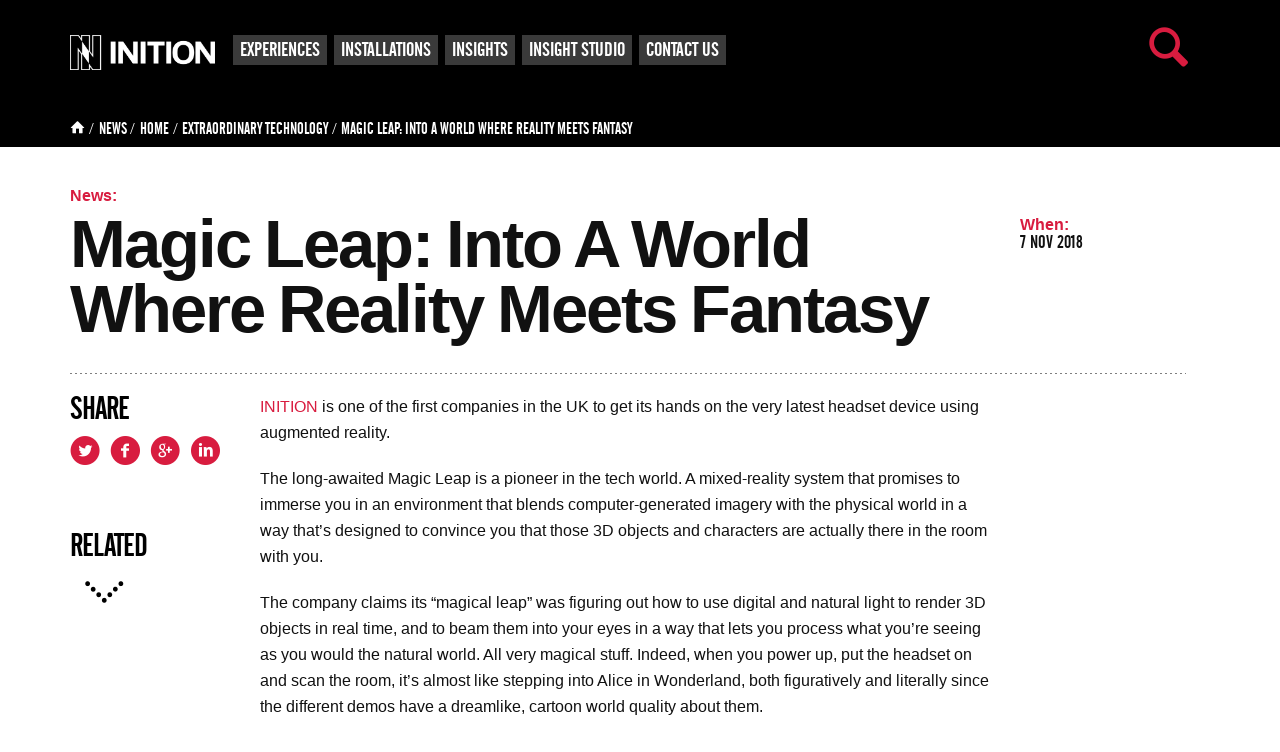

--- FILE ---
content_type: text/html; charset=UTF-8
request_url: https://www.inition.co.uk/magic-leap-into-a-world-where-reality-meets-fantasy/
body_size: 16661
content:
<!DOCTYPE html>
	<html lang="en-GB" >
	<head>

		<!-- ==================== Meta/Title ==================== -->
		<meta charset="UTF-8">

		<title>Magic Leap: Into A World Where Reality Meets Fantasy - Inition</title>

		<meta name="author" content="Inition">
		<meta http-equiv="X-UA-Compatible" content="IE=edge,chrome=1">
		<meta name="HandheldFriendly" content="True">
		<meta name="MobileOptimized" content="320">
		<meta name="viewport" content="width=device-width, initial-scale=1.0"/>

		<!-- ============ Template Directory Var ============= -->
				<script src="https://www.inition.co.uk/wp-content/themes/inition/library/js/video.js"></script>
		<script>videojs.options.flash.swf = "https://www.inition.co.uk/wp-content/themes/inition/library/js/video-js.swf";</script>

		<!-- Favicons	================================================== -->
		<link rel="shortcut icon" href="https://www.inition.co.uk/wp-content/themes/inition/favicon.ico">

		<!-- ==================== Windows 8 Pinned Site Meta - http://hicksdesign.co.uk/journal/pinned-sites-in-windows-8 ==================== -->
		<meta name="application-name" content="Magic Leap: Into A World Where Reality Meets Fantasy - Inition">
		<meta name="msapplication-TileImage" content="https://www.inition.co.uk/wp-content/themes/inition/library/images/favicons/pinned.png">
		<meta name="msapplication-TileColor" content="#ed174f">

		<!-- Typer -->
		<script src="//code.jquery.com/jquery-1.10.2.js"></script>
		<script src="https://www.inition.co.uk/wp-content/themes/inition/library/js/jquery.typer.js"></script>

		<meta name='robots' content='index, follow, max-image-preview:large, max-snippet:-1, max-video-preview:-1' />
	<style>img:is([sizes="auto" i], [sizes^="auto," i]) { contain-intrinsic-size: 3000px 1500px }</style>
	
	<!-- This site is optimized with the Yoast SEO plugin v26.7 - https://yoast.com/wordpress/plugins/seo/ -->
	<link rel="canonical" href="https://www.inition.co.uk/magic-leap-into-a-world-where-reality-meets-fantasy/" />
	<meta property="og:locale" content="en_GB" />
	<meta property="og:type" content="article" />
	<meta property="og:title" content="Magic Leap: Into A World Where Reality Meets Fantasy - Inition" />
	<meta property="og:url" content="https://www.inition.co.uk/magic-leap-into-a-world-where-reality-meets-fantasy/" />
	<meta property="og:site_name" content="Inition" />
	<meta property="article:publisher" content="https://www.facebook.com/Inition" />
	<meta property="article:published_time" content="2018-11-07T09:33:49+00:00" />
	<meta property="og:image" content="https://www.inition.co.uk/wp-content/uploads/2018/11/magic-leap.png" />
	<meta property="og:image:width" content="368" />
	<meta property="og:image:height" content="414" />
	<meta property="og:image:type" content="image/png" />
	<meta name="author" content="Ffion Pocock" />
	<meta name="twitter:label1" content="Written by" />
	<meta name="twitter:data1" content="Ffion Pocock" />
	<script type="application/ld+json" class="yoast-schema-graph">{"@context":"https://schema.org","@graph":[{"@type":"Article","@id":"https://www.inition.co.uk/magic-leap-into-a-world-where-reality-meets-fantasy/#article","isPartOf":{"@id":"https://www.inition.co.uk/magic-leap-into-a-world-where-reality-meets-fantasy/"},"author":{"name":"Ffion Pocock","@id":"https://www.inition.co.uk/#/schema/person/5a48beb24e19461aa381ba3efb6776d4"},"headline":"Magic Leap: Into A World Where Reality Meets Fantasy","datePublished":"2018-11-07T09:33:49+00:00","mainEntityOfPage":{"@id":"https://www.inition.co.uk/magic-leap-into-a-world-where-reality-meets-fantasy/"},"wordCount":9,"commentCount":0,"publisher":{"@id":"https://www.inition.co.uk/#organization"},"image":{"@id":"https://www.inition.co.uk/magic-leap-into-a-world-where-reality-meets-fantasy/#primaryimage"},"thumbnailUrl":"https://www.inition.co.uk/wp-content/uploads/2018/11/magic-leap.png","articleSection":["Extraordinary Technology"],"inLanguage":"en-GB","potentialAction":[{"@type":"CommentAction","name":"Comment","target":["https://www.inition.co.uk/magic-leap-into-a-world-where-reality-meets-fantasy/#respond"]}]},{"@type":"WebPage","@id":"https://www.inition.co.uk/magic-leap-into-a-world-where-reality-meets-fantasy/","url":"https://www.inition.co.uk/magic-leap-into-a-world-where-reality-meets-fantasy/","name":"Magic Leap: Into A World Where Reality Meets Fantasy - Inition","isPartOf":{"@id":"https://www.inition.co.uk/#website"},"primaryImageOfPage":{"@id":"https://www.inition.co.uk/magic-leap-into-a-world-where-reality-meets-fantasy/#primaryimage"},"image":{"@id":"https://www.inition.co.uk/magic-leap-into-a-world-where-reality-meets-fantasy/#primaryimage"},"thumbnailUrl":"https://www.inition.co.uk/wp-content/uploads/2018/11/magic-leap.png","datePublished":"2018-11-07T09:33:49+00:00","breadcrumb":{"@id":"https://www.inition.co.uk/magic-leap-into-a-world-where-reality-meets-fantasy/#breadcrumb"},"inLanguage":"en-GB","potentialAction":[{"@type":"ReadAction","target":["https://www.inition.co.uk/magic-leap-into-a-world-where-reality-meets-fantasy/"]}]},{"@type":"ImageObject","inLanguage":"en-GB","@id":"https://www.inition.co.uk/magic-leap-into-a-world-where-reality-meets-fantasy/#primaryimage","url":"https://www.inition.co.uk/wp-content/uploads/2018/11/magic-leap.png","contentUrl":"https://www.inition.co.uk/wp-content/uploads/2018/11/magic-leap.png","width":368,"height":414},{"@type":"BreadcrumbList","@id":"https://www.inition.co.uk/magic-leap-into-a-world-where-reality-meets-fantasy/#breadcrumb","itemListElement":[{"@type":"ListItem","position":1,"name":"Home","item":"https://www.inition.co.uk/"},{"@type":"ListItem","position":2,"name":"Extraordinary Technology","item":"https://www.inition.co.uk/extraordinary-technology-2/"},{"@type":"ListItem","position":3,"name":"Magic Leap: Into A World Where Reality Meets Fantasy"}]},{"@type":"WebSite","@id":"https://www.inition.co.uk/#website","url":"https://www.inition.co.uk/","name":"Inition","description":"","publisher":{"@id":"https://www.inition.co.uk/#organization"},"potentialAction":[{"@type":"SearchAction","target":{"@type":"EntryPoint","urlTemplate":"https://www.inition.co.uk/?s={search_term_string}"},"query-input":{"@type":"PropertyValueSpecification","valueRequired":true,"valueName":"search_term_string"}}],"inLanguage":"en-GB"},{"@type":"Organization","@id":"https://www.inition.co.uk/#organization","name":"Inition Ltd","url":"https://www.inition.co.uk/","logo":{"@type":"ImageObject","inLanguage":"en-GB","@id":"https://www.inition.co.uk/#/schema/logo/image/","url":"https://www.inition.co.uk/wp-content/uploads/2015/07/Inition_logotype_p199C_200.png","contentUrl":"https://www.inition.co.uk/wp-content/uploads/2015/07/Inition_logotype_p199C_200.png","width":200,"height":94,"caption":"Inition Ltd"},"image":{"@id":"https://www.inition.co.uk/#/schema/logo/image/"},"sameAs":["https://www.facebook.com/Inition","https://x.com/inition","https://www.linkedin.com/company/inition","https://www.youtube.com/user/inition"]},{"@type":"Person","@id":"https://www.inition.co.uk/#/schema/person/5a48beb24e19461aa381ba3efb6776d4","name":"Ffion Pocock","image":{"@type":"ImageObject","inLanguage":"en-GB","@id":"https://www.inition.co.uk/#/schema/person/image/","url":"https://secure.gravatar.com/avatar/b2f7c42698d0f4f6efd23385e4962f3ce64d06b4678f73eb80bde9ce2a614c52?s=96&d=mm&r=g","contentUrl":"https://secure.gravatar.com/avatar/b2f7c42698d0f4f6efd23385e4962f3ce64d06b4678f73eb80bde9ce2a614c52?s=96&d=mm&r=g","caption":"Ffion Pocock"}}]}</script>
	<!-- / Yoast SEO plugin. -->


<link rel="alternate" type="application/rss+xml" title="Inition &raquo; Feed" href="https://www.inition.co.uk/feed/" />
<link rel="alternate" type="application/rss+xml" title="Inition &raquo; Comments Feed" href="https://www.inition.co.uk/comments/feed/" />
<link rel="alternate" type="application/rss+xml" title="Inition &raquo; Magic Leap: Into A World Where Reality Meets Fantasy Comments Feed" href="https://www.inition.co.uk/magic-leap-into-a-world-where-reality-meets-fantasy/feed/" />
<script type="text/javascript">
/* <![CDATA[ */
window._wpemojiSettings = {"baseUrl":"https:\/\/s.w.org\/images\/core\/emoji\/16.0.1\/72x72\/","ext":".png","svgUrl":"https:\/\/s.w.org\/images\/core\/emoji\/16.0.1\/svg\/","svgExt":".svg","source":{"concatemoji":"https:\/\/www.inition.co.uk\/wp-includes\/js\/wp-emoji-release.min.js"}};
/*! This file is auto-generated */
!function(s,n){var o,i,e;function c(e){try{var t={supportTests:e,timestamp:(new Date).valueOf()};sessionStorage.setItem(o,JSON.stringify(t))}catch(e){}}function p(e,t,n){e.clearRect(0,0,e.canvas.width,e.canvas.height),e.fillText(t,0,0);var t=new Uint32Array(e.getImageData(0,0,e.canvas.width,e.canvas.height).data),a=(e.clearRect(0,0,e.canvas.width,e.canvas.height),e.fillText(n,0,0),new Uint32Array(e.getImageData(0,0,e.canvas.width,e.canvas.height).data));return t.every(function(e,t){return e===a[t]})}function u(e,t){e.clearRect(0,0,e.canvas.width,e.canvas.height),e.fillText(t,0,0);for(var n=e.getImageData(16,16,1,1),a=0;a<n.data.length;a++)if(0!==n.data[a])return!1;return!0}function f(e,t,n,a){switch(t){case"flag":return n(e,"\ud83c\udff3\ufe0f\u200d\u26a7\ufe0f","\ud83c\udff3\ufe0f\u200b\u26a7\ufe0f")?!1:!n(e,"\ud83c\udde8\ud83c\uddf6","\ud83c\udde8\u200b\ud83c\uddf6")&&!n(e,"\ud83c\udff4\udb40\udc67\udb40\udc62\udb40\udc65\udb40\udc6e\udb40\udc67\udb40\udc7f","\ud83c\udff4\u200b\udb40\udc67\u200b\udb40\udc62\u200b\udb40\udc65\u200b\udb40\udc6e\u200b\udb40\udc67\u200b\udb40\udc7f");case"emoji":return!a(e,"\ud83e\udedf")}return!1}function g(e,t,n,a){var r="undefined"!=typeof WorkerGlobalScope&&self instanceof WorkerGlobalScope?new OffscreenCanvas(300,150):s.createElement("canvas"),o=r.getContext("2d",{willReadFrequently:!0}),i=(o.textBaseline="top",o.font="600 32px Arial",{});return e.forEach(function(e){i[e]=t(o,e,n,a)}),i}function t(e){var t=s.createElement("script");t.src=e,t.defer=!0,s.head.appendChild(t)}"undefined"!=typeof Promise&&(o="wpEmojiSettingsSupports",i=["flag","emoji"],n.supports={everything:!0,everythingExceptFlag:!0},e=new Promise(function(e){s.addEventListener("DOMContentLoaded",e,{once:!0})}),new Promise(function(t){var n=function(){try{var e=JSON.parse(sessionStorage.getItem(o));if("object"==typeof e&&"number"==typeof e.timestamp&&(new Date).valueOf()<e.timestamp+604800&&"object"==typeof e.supportTests)return e.supportTests}catch(e){}return null}();if(!n){if("undefined"!=typeof Worker&&"undefined"!=typeof OffscreenCanvas&&"undefined"!=typeof URL&&URL.createObjectURL&&"undefined"!=typeof Blob)try{var e="postMessage("+g.toString()+"("+[JSON.stringify(i),f.toString(),p.toString(),u.toString()].join(",")+"));",a=new Blob([e],{type:"text/javascript"}),r=new Worker(URL.createObjectURL(a),{name:"wpTestEmojiSupports"});return void(r.onmessage=function(e){c(n=e.data),r.terminate(),t(n)})}catch(e){}c(n=g(i,f,p,u))}t(n)}).then(function(e){for(var t in e)n.supports[t]=e[t],n.supports.everything=n.supports.everything&&n.supports[t],"flag"!==t&&(n.supports.everythingExceptFlag=n.supports.everythingExceptFlag&&n.supports[t]);n.supports.everythingExceptFlag=n.supports.everythingExceptFlag&&!n.supports.flag,n.DOMReady=!1,n.readyCallback=function(){n.DOMReady=!0}}).then(function(){return e}).then(function(){var e;n.supports.everything||(n.readyCallback(),(e=n.source||{}).concatemoji?t(e.concatemoji):e.wpemoji&&e.twemoji&&(t(e.twemoji),t(e.wpemoji)))}))}((window,document),window._wpemojiSettings);
/* ]]> */
</script>
<style id='wp-emoji-styles-inline-css' type='text/css'>

	img.wp-smiley, img.emoji {
		display: inline !important;
		border: none !important;
		box-shadow: none !important;
		height: 1em !important;
		width: 1em !important;
		margin: 0 0.07em !important;
		vertical-align: -0.1em !important;
		background: none !important;
		padding: 0 !important;
	}
</style>
<link rel='stylesheet' id='wp-block-library-css' href='https://www.inition.co.uk/wp-includes/css/dist/block-library/style.min.css' type='text/css' media='all' />
<style id='classic-theme-styles-inline-css' type='text/css'>
/*! This file is auto-generated */
.wp-block-button__link{color:#fff;background-color:#32373c;border-radius:9999px;box-shadow:none;text-decoration:none;padding:calc(.667em + 2px) calc(1.333em + 2px);font-size:1.125em}.wp-block-file__button{background:#32373c;color:#fff;text-decoration:none}
</style>
<style id='global-styles-inline-css' type='text/css'>
:root{--wp--preset--aspect-ratio--square: 1;--wp--preset--aspect-ratio--4-3: 4/3;--wp--preset--aspect-ratio--3-4: 3/4;--wp--preset--aspect-ratio--3-2: 3/2;--wp--preset--aspect-ratio--2-3: 2/3;--wp--preset--aspect-ratio--16-9: 16/9;--wp--preset--aspect-ratio--9-16: 9/16;--wp--preset--color--black: #000000;--wp--preset--color--cyan-bluish-gray: #abb8c3;--wp--preset--color--white: #ffffff;--wp--preset--color--pale-pink: #f78da7;--wp--preset--color--vivid-red: #cf2e2e;--wp--preset--color--luminous-vivid-orange: #ff6900;--wp--preset--color--luminous-vivid-amber: #fcb900;--wp--preset--color--light-green-cyan: #7bdcb5;--wp--preset--color--vivid-green-cyan: #00d084;--wp--preset--color--pale-cyan-blue: #8ed1fc;--wp--preset--color--vivid-cyan-blue: #0693e3;--wp--preset--color--vivid-purple: #9b51e0;--wp--preset--gradient--vivid-cyan-blue-to-vivid-purple: linear-gradient(135deg,rgba(6,147,227,1) 0%,rgb(155,81,224) 100%);--wp--preset--gradient--light-green-cyan-to-vivid-green-cyan: linear-gradient(135deg,rgb(122,220,180) 0%,rgb(0,208,130) 100%);--wp--preset--gradient--luminous-vivid-amber-to-luminous-vivid-orange: linear-gradient(135deg,rgba(252,185,0,1) 0%,rgba(255,105,0,1) 100%);--wp--preset--gradient--luminous-vivid-orange-to-vivid-red: linear-gradient(135deg,rgba(255,105,0,1) 0%,rgb(207,46,46) 100%);--wp--preset--gradient--very-light-gray-to-cyan-bluish-gray: linear-gradient(135deg,rgb(238,238,238) 0%,rgb(169,184,195) 100%);--wp--preset--gradient--cool-to-warm-spectrum: linear-gradient(135deg,rgb(74,234,220) 0%,rgb(151,120,209) 20%,rgb(207,42,186) 40%,rgb(238,44,130) 60%,rgb(251,105,98) 80%,rgb(254,248,76) 100%);--wp--preset--gradient--blush-light-purple: linear-gradient(135deg,rgb(255,206,236) 0%,rgb(152,150,240) 100%);--wp--preset--gradient--blush-bordeaux: linear-gradient(135deg,rgb(254,205,165) 0%,rgb(254,45,45) 50%,rgb(107,0,62) 100%);--wp--preset--gradient--luminous-dusk: linear-gradient(135deg,rgb(255,203,112) 0%,rgb(199,81,192) 50%,rgb(65,88,208) 100%);--wp--preset--gradient--pale-ocean: linear-gradient(135deg,rgb(255,245,203) 0%,rgb(182,227,212) 50%,rgb(51,167,181) 100%);--wp--preset--gradient--electric-grass: linear-gradient(135deg,rgb(202,248,128) 0%,rgb(113,206,126) 100%);--wp--preset--gradient--midnight: linear-gradient(135deg,rgb(2,3,129) 0%,rgb(40,116,252) 100%);--wp--preset--font-size--small: 13px;--wp--preset--font-size--medium: 20px;--wp--preset--font-size--large: 36px;--wp--preset--font-size--x-large: 42px;--wp--preset--spacing--20: 0.44rem;--wp--preset--spacing--30: 0.67rem;--wp--preset--spacing--40: 1rem;--wp--preset--spacing--50: 1.5rem;--wp--preset--spacing--60: 2.25rem;--wp--preset--spacing--70: 3.38rem;--wp--preset--spacing--80: 5.06rem;--wp--preset--shadow--natural: 6px 6px 9px rgba(0, 0, 0, 0.2);--wp--preset--shadow--deep: 12px 12px 50px rgba(0, 0, 0, 0.4);--wp--preset--shadow--sharp: 6px 6px 0px rgba(0, 0, 0, 0.2);--wp--preset--shadow--outlined: 6px 6px 0px -3px rgba(255, 255, 255, 1), 6px 6px rgba(0, 0, 0, 1);--wp--preset--shadow--crisp: 6px 6px 0px rgba(0, 0, 0, 1);}:where(.is-layout-flex){gap: 0.5em;}:where(.is-layout-grid){gap: 0.5em;}body .is-layout-flex{display: flex;}.is-layout-flex{flex-wrap: wrap;align-items: center;}.is-layout-flex > :is(*, div){margin: 0;}body .is-layout-grid{display: grid;}.is-layout-grid > :is(*, div){margin: 0;}:where(.wp-block-columns.is-layout-flex){gap: 2em;}:where(.wp-block-columns.is-layout-grid){gap: 2em;}:where(.wp-block-post-template.is-layout-flex){gap: 1.25em;}:where(.wp-block-post-template.is-layout-grid){gap: 1.25em;}.has-black-color{color: var(--wp--preset--color--black) !important;}.has-cyan-bluish-gray-color{color: var(--wp--preset--color--cyan-bluish-gray) !important;}.has-white-color{color: var(--wp--preset--color--white) !important;}.has-pale-pink-color{color: var(--wp--preset--color--pale-pink) !important;}.has-vivid-red-color{color: var(--wp--preset--color--vivid-red) !important;}.has-luminous-vivid-orange-color{color: var(--wp--preset--color--luminous-vivid-orange) !important;}.has-luminous-vivid-amber-color{color: var(--wp--preset--color--luminous-vivid-amber) !important;}.has-light-green-cyan-color{color: var(--wp--preset--color--light-green-cyan) !important;}.has-vivid-green-cyan-color{color: var(--wp--preset--color--vivid-green-cyan) !important;}.has-pale-cyan-blue-color{color: var(--wp--preset--color--pale-cyan-blue) !important;}.has-vivid-cyan-blue-color{color: var(--wp--preset--color--vivid-cyan-blue) !important;}.has-vivid-purple-color{color: var(--wp--preset--color--vivid-purple) !important;}.has-black-background-color{background-color: var(--wp--preset--color--black) !important;}.has-cyan-bluish-gray-background-color{background-color: var(--wp--preset--color--cyan-bluish-gray) !important;}.has-white-background-color{background-color: var(--wp--preset--color--white) !important;}.has-pale-pink-background-color{background-color: var(--wp--preset--color--pale-pink) !important;}.has-vivid-red-background-color{background-color: var(--wp--preset--color--vivid-red) !important;}.has-luminous-vivid-orange-background-color{background-color: var(--wp--preset--color--luminous-vivid-orange) !important;}.has-luminous-vivid-amber-background-color{background-color: var(--wp--preset--color--luminous-vivid-amber) !important;}.has-light-green-cyan-background-color{background-color: var(--wp--preset--color--light-green-cyan) !important;}.has-vivid-green-cyan-background-color{background-color: var(--wp--preset--color--vivid-green-cyan) !important;}.has-pale-cyan-blue-background-color{background-color: var(--wp--preset--color--pale-cyan-blue) !important;}.has-vivid-cyan-blue-background-color{background-color: var(--wp--preset--color--vivid-cyan-blue) !important;}.has-vivid-purple-background-color{background-color: var(--wp--preset--color--vivid-purple) !important;}.has-black-border-color{border-color: var(--wp--preset--color--black) !important;}.has-cyan-bluish-gray-border-color{border-color: var(--wp--preset--color--cyan-bluish-gray) !important;}.has-white-border-color{border-color: var(--wp--preset--color--white) !important;}.has-pale-pink-border-color{border-color: var(--wp--preset--color--pale-pink) !important;}.has-vivid-red-border-color{border-color: var(--wp--preset--color--vivid-red) !important;}.has-luminous-vivid-orange-border-color{border-color: var(--wp--preset--color--luminous-vivid-orange) !important;}.has-luminous-vivid-amber-border-color{border-color: var(--wp--preset--color--luminous-vivid-amber) !important;}.has-light-green-cyan-border-color{border-color: var(--wp--preset--color--light-green-cyan) !important;}.has-vivid-green-cyan-border-color{border-color: var(--wp--preset--color--vivid-green-cyan) !important;}.has-pale-cyan-blue-border-color{border-color: var(--wp--preset--color--pale-cyan-blue) !important;}.has-vivid-cyan-blue-border-color{border-color: var(--wp--preset--color--vivid-cyan-blue) !important;}.has-vivid-purple-border-color{border-color: var(--wp--preset--color--vivid-purple) !important;}.has-vivid-cyan-blue-to-vivid-purple-gradient-background{background: var(--wp--preset--gradient--vivid-cyan-blue-to-vivid-purple) !important;}.has-light-green-cyan-to-vivid-green-cyan-gradient-background{background: var(--wp--preset--gradient--light-green-cyan-to-vivid-green-cyan) !important;}.has-luminous-vivid-amber-to-luminous-vivid-orange-gradient-background{background: var(--wp--preset--gradient--luminous-vivid-amber-to-luminous-vivid-orange) !important;}.has-luminous-vivid-orange-to-vivid-red-gradient-background{background: var(--wp--preset--gradient--luminous-vivid-orange-to-vivid-red) !important;}.has-very-light-gray-to-cyan-bluish-gray-gradient-background{background: var(--wp--preset--gradient--very-light-gray-to-cyan-bluish-gray) !important;}.has-cool-to-warm-spectrum-gradient-background{background: var(--wp--preset--gradient--cool-to-warm-spectrum) !important;}.has-blush-light-purple-gradient-background{background: var(--wp--preset--gradient--blush-light-purple) !important;}.has-blush-bordeaux-gradient-background{background: var(--wp--preset--gradient--blush-bordeaux) !important;}.has-luminous-dusk-gradient-background{background: var(--wp--preset--gradient--luminous-dusk) !important;}.has-pale-ocean-gradient-background{background: var(--wp--preset--gradient--pale-ocean) !important;}.has-electric-grass-gradient-background{background: var(--wp--preset--gradient--electric-grass) !important;}.has-midnight-gradient-background{background: var(--wp--preset--gradient--midnight) !important;}.has-small-font-size{font-size: var(--wp--preset--font-size--small) !important;}.has-medium-font-size{font-size: var(--wp--preset--font-size--medium) !important;}.has-large-font-size{font-size: var(--wp--preset--font-size--large) !important;}.has-x-large-font-size{font-size: var(--wp--preset--font-size--x-large) !important;}
:where(.wp-block-post-template.is-layout-flex){gap: 1.25em;}:where(.wp-block-post-template.is-layout-grid){gap: 1.25em;}
:where(.wp-block-columns.is-layout-flex){gap: 2em;}:where(.wp-block-columns.is-layout-grid){gap: 2em;}
:root :where(.wp-block-pullquote){font-size: 1.5em;line-height: 1.6;}
</style>
<link rel='stylesheet' id='columns-css' href='https://www.inition.co.uk/wp-content/plugins/columns/columns.css' type='text/css' media='all' />
<link rel='stylesheet' id='contact-form-7-css' href='https://www.inition.co.uk/wp-content/plugins/contact-form-7/includes/css/styles.css' type='text/css' media='all' />
<link rel='stylesheet' id='inition-stylesheet-css' href='https://www.inition.co.uk/wp-content/themes/inition/library/css/style.css' type='text/css' media='all' />
<script type="text/javascript" src="https://www.inition.co.uk/wp-includes/js/jquery/jquery.min.js" id="jquery-core-js"></script>
<script type="text/javascript" src="https://www.inition.co.uk/wp-includes/js/jquery/jquery-migrate.min.js" id="jquery-migrate-js"></script>
<script type="text/javascript" src="https://www.inition.co.uk/wp-content/themes/inition/library/js/libs/modernizr.custom.min.js" id="inition-modernizr-js"></script>
<link rel="https://api.w.org/" href="https://www.inition.co.uk/wp-json/" /><link rel="alternate" title="JSON" type="application/json" href="https://www.inition.co.uk/wp-json/wp/v2/posts/10301" /><link rel='shortlink' href='https://www.inition.co.uk/?p=10301' />
<link rel="alternate" title="oEmbed (JSON)" type="application/json+oembed" href="https://www.inition.co.uk/wp-json/oembed/1.0/embed?url=https%3A%2F%2Fwww.inition.co.uk%2Fmagic-leap-into-a-world-where-reality-meets-fantasy%2F" />
<link rel="alternate" title="oEmbed (XML)" type="text/xml+oembed" href="https://www.inition.co.uk/wp-json/oembed/1.0/embed?url=https%3A%2F%2Fwww.inition.co.uk%2Fmagic-leap-into-a-world-where-reality-meets-fantasy%2F&#038;format=xml" />
		<style type="text/css" id="wp-custom-css">
			/*
Welcome to Custom CSS!

To learn how this works, see http://wp.me/PEmnE-Bt
*/
.sm-title {
	color: black;
}		</style>
				<!--[if lte IE 8]>
			<link rel="stylesheet" type="text/css" href="https://www.inition.co.uk/wp-content/themes/inition/library/css/ie.css" />
		<![endif]-->
		<script>var bvideo = null;</script>

		<!-- ============== LeadForensics Tracking Code for Jay ========================== -->
		<script type="text/javascript" src="https://secure.leadforensics.com/js/70311.js" ></script>
		<noscript><img src="https://secure.leadforensics.com/70311.png" style="display:none;" /></noscript>

		<link href="https://plus.google.com/+InitionCoUk1" rel="publisher" />
		
		<meta name="google-site-verification" content="wUlFL1h3bhk51198h9UzrSuj-PV3C18zFG3-o84h0r0" />


	</head>
		<body data-rsssl=1 class="wp-singular post-template-default single single-post postid-10301 single-format-standard wp-theme-inition news-template">
			<div id="fb-root"></div>
		<!-- .container Open -->
		<div id="search-box" class="p-fixed abs_cover">
			<div class="background p-abs abs_cover"></div>
			<div class="input-field p-abs">
				<form action="https://www.inition.co.uk" method="get">
					<input type="text" name="s" id="search" placeholder="Search term">
				</form>
				<span id="search-close" class="p-abs close-btn"></span>
			</div>
		</div>
		<!-- <div class="container cf "> -->
		<div class="container cf">
			<!-- Site Header Open -->
			<header class="header cf fl site-header p-rel full-width" role="banner">
				<div class="bg p-abs abs_cover header_bg"></div>
				<div class="wrapper cf">
					<div class="inner-wrapper cf p-rel"><!-- Grid Wrapper Open-->
						<div class="logo">
							<a class="home-link" href="https://www.inition.co.uk/" title="Inition" rel="home">
								<img alt="Inition" src="https://www.inition.co.uk/wp-content/themes/inition/library/images/Inition_logo.png">
							</a>
							<span id="menu-open" class="fr p-abs icon icon-list"></span>
							<span id="search-open" class="fr p-abs icon icon-search"></span>
						</div>
						<h2 class="hide sr_section_title">Main Navigation</h2>
													<!-- <nav class="six-col" role="navigation"><ul id="menu-front-page-nav" class="nav top-nav cf horizontal-list secondary"><li id="menu-item-9654" class="menu-item menu-item-type-post_type menu-item-object-page menu-item-9654"><a href="https://www.inition.co.uk/about-inition-london/">ABOUT US</a></li>
<li id="menu-item-9655" class="menu-item menu-item-type-post_type menu-item-object-page menu-item-9655"><a href="https://www.inition.co.uk/installations-2/">Installations</a></li>
<li id="menu-item-9656" class="menu-item menu-item-type-post_type menu-item-object-page menu-item-9656"><a href="https://www.inition.co.uk/extraordinary-technology/">Extraordinary Technology</a></li>
<li id="menu-item-9657" class="menu-item menu-item-type-post_type menu-item-object-page menu-item-9657"><a href="https://www.inition.co.uk/contact-us/">Contact Us</a></li>
</ul></nav> -->
													<!-- <nav class="six-col" role="navigation"></nav> -->
							<nav role="navigation"><ul id="menu-secondary-menu" class="nav top-nav cf horizontal-list secondary"><li id="menu-item-8677" class="menu-item menu-item-type-post_type menu-item-object-page menu-item-8677"><a href="https://www.inition.co.uk/case-studies/">Experiences</a></li>
<li id="menu-item-10299" class="menu-item menu-item-type-taxonomy menu-item-object-category menu-item-10299"><a href="https://www.inition.co.uk/installations/">Installations</a></li>
<li id="menu-item-8678" class="menu-item menu-item-type-post_type menu-item-object-page menu-item-8678"><a href="https://www.inition.co.uk/articles/">Insights</a></li>
<li id="menu-item-8680" class="menu-item menu-item-type-post_type menu-item-object-page menu-item-8680"><a href="https://www.inition.co.uk/insight-studio/">Insight Studio</a></li>
<li id="menu-item-8679" class="menu-item menu-item-type-post_type menu-item-object-page menu-item-8679"><a href="https://www.inition.co.uk/contact-us/">Contact Us</a></li>
</ul></nav>
											</div>
				</div><!-- Grid Wrapper Close -->
			</header><!-- Site Header Close-->
<!-- 						<div class="fixed-mobile-header-top"></div>
			 -->			
			<div class="fixed-mobile-header-top"></div><div class="template-wrapper cf full-width">
	
<!-- BREADCRUMB -->
<div class="full-width breadcrumb p-rel cf fl">
	<div class="wrapper">
		<div class="p-rel inner-wrapper mobile-breadcrumb">
			<div class="crumb-wrapper"><a href="https://inition.co.uk"><span class="icon icon-house"></span></a>/<span><span><a href="https://www.inition.co.uk/">Home</a></span> / <span><a href="https://www.inition.co.uk/extraordinary-technology-2/">Extraordinary Technology</a></span> / <span class="breadcrumb_last" aria-current="page">Magic Leap: Into A World Where Reality Meets Fantasy</span></span></div>		</div>
	</div>
</div><!-- /BREADCRUMB -->

<div id="news-page" class="wrapper cf news-template">
	<div class="inner-wrapper">
		<!-- Main Page Content -->
		<main role="main" id="main-article" class="cf full-width main-article-section fl">
			<!-- Article -->
			<article class="six-col border-style-1 post-10301 post type-post status-publish format-standard has-post-thumbnail hentry category-extraordinary-technology-2">
				
				<!-- Article Header -->
				<header class="article-header six-col border-style-1">
					<div class="five-col">
						<p class="label title-label ts_13">News:</p>
						<h1 class="title ts_2">Magic Leap: Into A World Where Reality Meets Fantasy</h1>
											</div>
					<div class="one-col last-col post-meta">
						<p class="date"><span class="fl label ts_4">When:</span><span class="fl ts_3 value clear">7 Nov 2018</span></p>
					</div>
				</header>
				<div class="border-style-1 full-width fl"></div>

				<!-- Article Body -->
				<div class="article-body six-col border-style-1">
					
<aside class="article-sidebar one-col">
	<div class="social-media-widget fl widget">
	<h3 class="widget-title ts_6">Share<span class="icon icon-plus fr"></span></h3>
	<div class="widget-content">
		<ul class="horizontal-list cf social-media-icons">
			<li><a target="_blank" href="https://twitter.com/intent/tweet?original_referer=https://www.inition.co.uk/magic-leap-into-a-world-where-reality-meets-fantasy/&amp;text=Magic Leap: Into A World Where Reality Meets Fantasy&url=https://www.inition.co.uk/?p=10301" class="icon icon-twitter"></a></li>
			<li><a target="_blank" href="https://www.facebook.com/sharer/sharer.php?u=https://www.inition.co.uk/magic-leap-into-a-world-where-reality-meets-fantasy/" class="icon icon-facebook"></a></li>
			<li><a target="_blank" href="https://plus.google.com/share?url=https://www.inition.co.uk/magic-leap-into-a-world-where-reality-meets-fantasy/" class="icon icon-googleplus"></a></li>
			<li><a target="_blank" href="https://www.linkedin.com/shareArticle?mini=true&amp;url=https://www.inition.co.uk/magic-leap-into-a-world-where-reality-meets-fantasy/&amp;title=Magic+Leap%3A+Into+A+World+Where+Reality+Meets+Fantasy&amp;summary=&amp;source=" class="icon icon-linkedin"></a></li>
		</ul>
	</div>
</div>		<div class="related-content-link fl widget">
		<h3 class="widget-title ts_6">Related<span class="icon icon-plus fr"></span></h3>
		<div class="widget-content">
			<a class="down-arrow fl" href="#relatedcontent"></a>
		</div>
	</div>
</aside>
					<div class="content-editor four-col last-col content-container fl">
						<p><a href="https://www.inition.co.uk/" target="_blank" rel="noopener">INITION</a> is one of the first companies in the UK to get its hands on the very latest headset device using augmented reality.</p>
<p>The long-awaited Magic Leap is a pioneer in the tech world. A mixed-reality system that promises to immerse you in an environment that blends computer-generated imagery with the physical world in a way that&#8217;s designed to convince you that those 3D objects and characters are actually there in the room with you.</p>
<p>The company claims its “magical leap” was figuring out how to use digital and natural light to render 3D objects in real time, and to beam them into your eyes in a way that lets you process what you&#8217;re seeing as you would the natural world. All very magical stuff. Indeed, when you power up, put the headset on and scan the room, it’s almost like stepping into Alice in Wonderland, both figuratively and literally since the different demos have a dreamlike, cartoon world quality about them.</p>
<blockquote><p>“You see robots collapse on the sofa and then fall off, then you realise what just happened. Amazing.”</p></blockquote>
	        <div class="slider loading p-rel fl full-width cf">
	        	<a class="prev p-abs"></a>
				<ul class="slides cf">
				<li class="slide cf" style="width: 740; height: 415; "><figure><img width="740" height="415" id="10302" src="https://www.inition.co.uk/wp-content/uploads/2018/11/31A0717-740x415.jpg" title="_31A0717" alt=""><figcaption class="caption fl full-width"></figcaption></figure></li><li class="slide cf" style="width: 740; height: 415; "><figure><img width="740" height="415" id="10303" src="https://www.inition.co.uk/wp-content/uploads/2018/11/31A0723-740x415.jpg" title="_31A0723" alt=""><figcaption class="caption fl full-width"></figcaption></figure></li><li class="slide cf" style="width: 740; height: 415; "><figure><img width="740" height="415" id="10304" src="https://www.inition.co.uk/wp-content/uploads/2018/11/31A0729-740x415.jpg" title="_31A0729" alt=""><figcaption class="caption fl full-width"></figcaption></figure></li>				</ul>
				<a class="next p-abs"></a>
			</div>
		<p>This use of retinal projection ostensibly creates more solid looking objects, making them feel physically present rather than hologram overlays, as is the case with other similar devices. The format is portable, allowing a free roaming experience like HoloLens. Scanning the room encourages you to travel to different parts of it and press buttons, follow signs and sometimes you do feel like you are in Charlie and the Chocolate Factory.</p>
<blockquote><p><em>“I’m really impressed with it. The headset is not as weighty as most others, the field of view is improved, it’s great for distant and near objects” </em><strong>said one of the INITION team as they eagerly tried out the new gadget.</strong></p></blockquote>
<p>However, when the dust of the first wow impression is over, the different technical issues seem to come at the fore and you realise that the field of view, although improved from the equivalent on the Hololens, is still restricted and so it can feel like watching HDTV through the letterbox. Your peripheral vision cannot be augmented. The objects still feel like they are floating above or in front of the real physical world rather than perceptually in it.</p>
<p>The main computer is rather heavy and putting it in a pocket might not be the best solution. Obviously, there is a trade-off in the quest for miniaturisation, it is at the end of the day a wearable, but it should not be felt cumbersome when worn. So for the time being, perhaps it is the enterprise world that will benefit most before it becomes a commonplace consumer item. Technology becomes adopted when it becomes invisible so they say.</p>
<p>But let’s not underestimate that this is a first try from Magic Leap. We expect technology to deliver immediately, but there is always a path to travel – prototype to perfection. We might be guilty of overrating most current developments, yet we continually underestimate their future impact. The time is coming when we won’t even notice that there is a wearable – headset, glasses, contact lens – in which the virtual world will merge with our physical one and create a seamless blend. We are not there yet and we need to take small steps. We need to play, test, try, sometimes fail and quickly learn.</p>
<p>After being hyped in the industry for a long time and receiving over $2bn funding, we’re very excited to see if all that has been promised will ultimately be delivered. Only available in America currently, we are thrilled to have sourced one and to be one of the first few companies to have it on board.</p>
							<div class="fwi-outer-wrapper">
			        <div class="fwi-inner-wrapper">
			        	<span class="fwi-image" data-stellar-background-ratio="0.3" style="background-image: url('https://www.inition.co.uk/wp-content/uploads/2018/11/Magic-Leap-1920x1818.jpg');"></span>
			        </div>
		        </div>
			        <p class="caption cf"><span class="label fl"></span><span class="value fl"></span></p>
        <blockquote><p><strong>Stuart Cupit, INITION CTO said: “</strong><em>The Magic Leap gives our clients the potential to utilise the very latest in augmented reality technology to create an immersive experience that will compel and engage their target audience.</em> <em>They can be forerunners to benefit their business through a ground-breaking project.”</em></p></blockquote>
<p>We showcased the Magic Leap at Retailed Recharged in October, the first time the device has been used in a public setting. In the coming weeks, the team at INITION will be trialling Magic Leap in a variety of settings, assessing  what it has to offer that its competitors don’t, and working out what might be improved. We’ll then be feeding back our thoughts to the developers, in the hope that we are able to play a part in the evolution of the product.</p>
<p>This may not be a giant leap but it’s certainly a significant baby step into a new reality. If you would like to take a look for yourself and discuss how Augmented Reality could benefit your business please get in touch.</p>
<p>&nbsp;</p>
					</div>
				</div>
				<!-- Article Footer -->
				<footer class="article-footer">
					<div class="prefix-one-col five-col">
						<aside class="cta">
	<div class="content-container cf">
		<h3>Can we help you further?</h3>
<h2>Get in touch with Inition</h2>
<!-- Begin MailChimp Signup Form -->
<div id="mc_embed_signup" class="fl mailing-list-btn">
    <form class="validate mailing-list-form flip-effect-cube" action="https://inition.us2.list-manage.com/subscribe/post?u=060b894d9677f843527d49369&amp;id=b915d105c8" method="post" id="mc-embedded-subscribe-form" name="mc-embedded-subscribe-form" target="_blank" novalidate>
        <div class="cube show-panel-1" data-visible-panel="1">
            <div class="p-abs panel panel-1 panel-control">
                <span class="fl icon icon-pencil "></span>
                <span class="ts_15 fl">Join our mailing list</span>
            </div>
            <div class="mc-field-group p-abs panel panel-2">
                <label for="mce-EMAIL">Email Address</label>
                <input type="email" value="" name="EMAIL" class="noEnterSubmit required email" id="mce-EMAIL" placeholder="Enter Email Address">
                <span class="next-panel-btn p-abs panel-control"></span>
            </div>
            <div class="mc-field-group input-group p-abs panel panel-3">
                <ul>
                    <li>
                        <input type="checkbox" value="1" name="group[18561][1]" id="mce-group[18561]-18561-0"><label for="mce-group[18561]-18561-0">Experience</label>
                    </li>
                    <li>
                        <input type="checkbox" value="2" name="group[18561][2]" id="mce-group[18561]-18561-1"><label for="mce-group[18561]-18561-1">Technology</label>
                    </li>
                </ul>
                <input type="submit" value="Subscribe" name="subscribe" id="mc-embedded-subscribe" class="p-abs">
            </div>
            <div style="position: absolute; left: -5000px;"><input type="text" name="b_060b894d9677f843527d49369_b915d105c8" value=""></div>
        </div>
    </form>
</div>

<!--End mc_embed_signup-->

<script>
    jQuery('.email').on('keyup', function(e) {
        if (e.keyCode === 13) {
            e.preventDefault();
            if($('.cube').hasClass('show-panel-2')){
                $('.cube').removeClass('show-panel-2');
                $('.cube').addClass('show-panel-3');
            }
        }
    });
</script>		<div class="contact-info fl">
			<p class="email fl full-width"> <span class="fl icon-mail icon"></span>inition@inition.co.uk</p>
			<p class="tel clear fl full-width"> <span class="fl icon-phone icon"></span>+44 (0)20 8904 7946</p>
		</div>
	</div>
</aside>					</div>
				</footer>
			</article>
		</main>
	</div>
</div>
</div>
						<footer class="footer closed cf full-width" role="contentinfo">
				<div class="footer-toggle cf full-width p-rel">
					<div class="bg p-abs abs_cover"></div>
					<div class="wrapper cf">
						<div class="inner-wrapper cf">
							<div class="logo fl">
								<a class="home-link" href="https://www.inition.co.uk/" title="Inition" rel="home">
									<img alt="Inition" src="https://www.inition.co.uk/wp-content/themes/inition/library/images/Inition_logo.png">
								</a>
							</div>
							<span id="footer-toggle-control" class="footer-toggle-control fr"></span>
						</div>
					</div>
				</div>
				<div class="footer-content-area full-width cf">
					<div class="wrapper cf">
						<div class="inner-wrapper cf">
							<div class="footer-widget sitemap-widget fl">
								<h4 class="title">Sitemap</h4>
								<div class="widget-content">
									<ul id="menu-footer-sitemap" class="nav footer-nav cf"><li id="menu-item-2677" class="menu-item menu-item-type-post_type menu-item-object-page menu-item-home menu-item-2677"><a href="https://www.inition.co.uk/">INITION Digital</a></li>
<li id="menu-item-9793" class="menu-item menu-item-type-post_type menu-item-object-page menu-item-9793"><a href="https://www.inition.co.uk/case-studies/">Experiences</a></li>
<li id="menu-item-10297" class="menu-item menu-item-type-taxonomy menu-item-object-category menu-item-10297"><a href="https://www.inition.co.uk/installations/">Installations</a></li>
<li id="menu-item-9794" class="menu-item menu-item-type-post_type menu-item-object-page menu-item-9794"><a href="https://www.inition.co.uk/articles/">Insights</a></li>
<li id="menu-item-2684" class="menu-item menu-item-type-post_type menu-item-object-page menu-item-2684"><a href="https://www.inition.co.uk/contact-us/">Contact Us</a></li>
<li id="menu-item-2679" class="menu-item menu-item-type-post_type menu-item-object-page menu-item-2679"><a href="https://www.inition.co.uk/about-inition-london/join-inition/">Join INITION</a></li>
<li id="menu-item-9754" class="menu-item menu-item-type-post_type menu-item-object-page menu-item-9754"><a href="https://www.inition.co.uk/about-inition-london/terms-business/">Terms of Business</a></li>
<li id="menu-item-9755" class="menu-item menu-item-type-post_type menu-item-object-page menu-item-9755"><a href="https://www.inition.co.uk/about-inition-london/cookie-policy-2/">Privacy &#038; Cookie Policy</a></li>
<li id="menu-item-9814" class="menu-item menu-item-type-post_type menu-item-object-page menu-item-9814"><a href="https://www.inition.co.uk/about-inition-london/modern-slavery-policy/">Modern Slavery Policy</a></li>
</ul>								</div>
							</div>
							<div class="footer-widget newsletter-widget fr">
								<h4 class="title">Newsletter</h4>
								<div class="widget-content">
									<p>We send out our quarterly newsletter to our mailing list, highlight our latest work and key articles about the exciting world of 3D.</p>
									<!-- Begin MailChimp Signup Form -->
									<div id="mc_embed_signup" class="fl full-width">
									    <form action="https://inition.us2.list-manage.com/subscribe/post?u=060b894d9677f843527d49369&amp;id=b915d105c8" method="post" id="mc-embedded-subscribe-form" name="mc-embedded-subscribe-form" class="validate" target="_blank" novalidate>
									        <div class="cube show-panel-1" data-visible-panel="1">
									            <div class="mc-field-group">
									                <label for="mce-EMAIL" class="hide">Email Address</label>
									                <input type="email" value="" name="EMAIL" class="required email" id="mce-EMAIL" placeholder="Enter Email Address">
									                <span class="next-panel-btn p-abs panel-control"></span>
									            </div>
									            <div class="mc-field-group input-group">
<!-- 									                <ul>
									                    <li>
									                        <input type="checkbox" class="squaredTwo"checked value="1" name="group[18561][1]" id="mce-group[18561]-18561-0"><label for="mce-group[18561]-18561-0">Experience</label>
									                    </li>
									                    <li>
									                        <input type="checkbox" class="squaredTwo"checked value="2" name="group[18561][2]" id="mce-group[18561]-18561-1"><label for="mce-group[18561]-18561-1">Installation</label>
									                    </li>
									                </ul>
 -->									                <input type="submit" value="Subscribe" name="subscribe" id="mc-embedded-subscribe" class="p-abs">
									            </div>
									            <div style="position: absolute; left: -5000px;"><input type="text" name="b_060b894d9677f843527d49369_b915d105c8" value=""></div>
									        </div>
									    </form>
									</div>

									<!--End mc_embed_signup-->
								</div>
							</div>
							<div class="footer-widget contact-widget fr">
								<h4 class="title">Get in touch</h4>
								<div class="widget-content">
									<p>
										Inition Digital Limited<br>
										E: <a href="mailto: inition@inition.co.uk">inition@inition.co.uk</a><br>
										T: +44 (0)20 8904 7946<br>
										M: +44 (0)7977 99 88 91<br>
									</p>
									<p>
										Unit G01, 20 Osram Road<br />
East Lane Business Park<br />
Wembley HA9 7NG<br />
United Kingdom									</p>
									<div class="social-media fl clear cf">
																					<a target="_blank" href="https://twitter.com/Inition" class="fl icon icon-twitter"></a>
																															<a target="_blank" href="https://www.facebook.com/Inition" class="fl icon icon-facebook"></a>
																															<a target="_blank" href="https://plus.google.com/+InitionCoUk1" class="fl icon icon-googleplus"></a>
																														<div id="fb-root"></div>
										<script>(function(d, s, id) {
										  var js, fjs = d.getElementsByTagName(s)[0];
										  if (d.getElementById(id)) return;
										  js = d.createElement(s); js.id = id;
										  js.src = "//connect.facebook.net/en_GB/sdk.js#xfbml=1&appId=158978057627902&version=v2.0";
										  fjs.parentNode.insertBefore(js, fjs);
										}(document, 'script', 'facebook-jssdk'));</script>
										<div class="fb-like" data-href="https://www.facebook.com/Inition?ref=br_rs" data-layout="button_count" data-action="like" data-show-faces="false" data-share="false"></div>
									</div>
								</div>
							</div>
						</div>
					</div>
				</div>
				<div class="meta cf full-width fl">
					<div class="wrapper">
						<div class="inner-wrapper">
							<p class="fl"><small><a class="home-link" href="https://www.inition.co.uk/" title="Inition" rel="home">&copy; Inition 2026</a></small></p>
						</div>
					</div>
				</div>
			</footer>
		</div><!-- Container End -->
		<script>
			var _gaq = _gaq || [];_gaq.push(["_setAccount", "UA-186111-1"]);_gaq.push(["_trackPageview"]);(function() {var ga = document.createElement("script");ga.type = "text/javascript";ga.async = true;ga.src = ("https:" == document.location.protocol ? "https://ssl" : "http://www") + ".google-analytics.com/ga.js";var s = document.getElementsByTagName("script")[0];s.parentNode.insertBefore(ga, s);})();
		</script>
		<script type="speculationrules">
{"prefetch":[{"source":"document","where":{"and":[{"href_matches":"\/*"},{"not":{"href_matches":["\/wp-*.php","\/wp-admin\/*","\/wp-content\/uploads\/*","\/wp-content\/*","\/wp-content\/plugins\/*","\/wp-content\/themes\/inition\/*","\/*\\?(.+)"]}},{"not":{"selector_matches":"a[rel~=\"nofollow\"]"}},{"not":{"selector_matches":".no-prefetch, .no-prefetch a"}}]},"eagerness":"conservative"}]}
</script>
<script type="text/javascript" src="https://www.inition.co.uk/wp-includes/js/dist/hooks.min.js" id="wp-hooks-js"></script>
<script type="text/javascript" src="https://www.inition.co.uk/wp-includes/js/dist/i18n.min.js" id="wp-i18n-js"></script>
<script type="text/javascript" id="wp-i18n-js-after">
/* <![CDATA[ */
wp.i18n.setLocaleData( { 'text direction\u0004ltr': [ 'ltr' ] } );
/* ]]> */
</script>
<script type="text/javascript" src="https://www.inition.co.uk/wp-content/plugins/contact-form-7/includes/swv/js/index.js" id="swv-js"></script>
<script type="text/javascript" id="contact-form-7-js-before">
/* <![CDATA[ */
var wpcf7 = {
    "api": {
        "root": "https:\/\/www.inition.co.uk\/wp-json\/",
        "namespace": "contact-form-7\/v1"
    }
};
/* ]]> */
</script>
<script type="text/javascript" src="https://www.inition.co.uk/wp-content/plugins/contact-form-7/includes/js/index.js" id="contact-form-7-js"></script>
<script type="text/javascript" src="https://www.inition.co.uk/wp-includes/js/comment-reply.min.js" id="comment-reply-js" async="async" data-wp-strategy="async"></script>
<script type="text/javascript" src="https://www.inition.co.uk/wp-content/themes/inition/library/js/plugins.js" id="inition-plugins-js"></script>
<script type="text/javascript" id="inition-js-js-extra">
/* <![CDATA[ */
var wpthemejso = {"templateUrl":"https:\/\/www.inition.co.uk\/wp-content\/themes\/inition"};
/* ]]> */
</script>
<script type="text/javascript" src="https://www.inition.co.uk/wp-content/themes/inition/library/js/script.js" id="inition-js-js"></script>

<script type="text/javascript" src='//www.inition.co.uk/wp-content/uploads/custom-css-js/10397.js?v=1884'></script>
		
<div id="modal-back">
	<div class="modal-box">
		<div id="close-modal">
			<svg viewbox="0 0 40 40">
               <path class="close-x" d="M 10,10 L 30,30 M 30,10 L 10,30" />
            </svg>
       </div>
       <h2>ENQUIRE</h2>
		<div class="modal-form">
<div class="wpcf7 no-js" id="wpcf7-f9463-o1" lang="en-GB" dir="ltr" data-wpcf7-id="9463">
<div class="screen-reader-response"><p role="status" aria-live="polite" aria-atomic="true"></p> <ul></ul></div>
<form action="/magic-leap-into-a-world-where-reality-meets-fantasy/#wpcf7-f9463-o1" method="post" class="wpcf7-form init" aria-label="Contact form" novalidate="novalidate" data-status="init">
<fieldset class="hidden-fields-container"><input type="hidden" name="_wpcf7" value="9463" /><input type="hidden" name="_wpcf7_version" value="6.1.4" /><input type="hidden" name="_wpcf7_locale" value="en_GB" /><input type="hidden" name="_wpcf7_unit_tag" value="wpcf7-f9463-o1" /><input type="hidden" name="_wpcf7_container_post" value="0" /><input type="hidden" name="_wpcf7_posted_data_hash" value="" />
</fieldset>
<p><span class="wpcf7-form-control-wrap" data-name="your-name"><input size="40" maxlength="400" class="wpcf7-form-control wpcf7-text wpcf7-validates-as-required" aria-required="true" aria-invalid="false" placeholder="*Your Name" value="" type="text" name="your-name" /></span><br />
<span class="wpcf7-form-control-wrap" data-name="your-email"><input size="40" maxlength="400" class="wpcf7-form-control wpcf7-email wpcf7-validates-as-required wpcf7-text wpcf7-validates-as-email" aria-required="true" aria-invalid="false" placeholder="*Your Email" value="" type="email" name="your-email" /></span><br />
<span class="wpcf7-form-control-wrap" data-name="your-subject"><input size="40" maxlength="400" class="wpcf7-form-control wpcf7-text wpcf7-validates-as-required" id="pop-up-subject" aria-required="true" aria-invalid="false" placeholder="*Your Subject" value="" type="text" name="your-subject" /></span><br />
<span class="wpcf7-form-control-wrap" data-name="your-enquiry"><textarea cols="40" rows="10" maxlength="2000" class="wpcf7-form-control wpcf7-textarea wpcf7-validates-as-required" aria-required="true" aria-invalid="false" placeholder="*Your Enquiry" name="your-enquiry"></textarea></span><br />
<input class="wpcf7-form-control wpcf7-submit has-spinner" type="submit" value="Send" />
</p><div class="wpcf7-response-output" aria-hidden="true"></div>
</form>
</div>
</div>
	</div>
</div>		
	</body>
</html>

--- FILE ---
content_type: text/css
request_url: https://www.inition.co.uk/wp-content/themes/inition/library/css/style.css
body_size: 27289
content:
@charset "CP850";
@font-face {
  font-family: "AltGohtic";
  src: url("../fonts/alt_gothic/alt_gothic_no.2.eot");
  src: url("../fonts/alt_gothic/alt_gothic_no.2.eot?#iefix") format("embedded-opentype"), url("../fonts/alt_gothic/alt_gothic_no.2.woff") format("woff"), url("../fonts/alt_gothic/alt_gothic_no.2.ttf") format("truetype"), url("../fonts/alt_gothic/alt_gothic_no.2.svg#DTF_Armitagebold") format("svg");
  font-weight: bold;
  font-style: normal; }

@font-face {
  font-family: "Droid Serif";
  src: url("../fonts/droid_serif/DroidSerif-BoldItalic.ttf") format("truetype");
  font-weight: bold;
  font-style: italic; }

@font-face {
  font-family: "Droid Serif";
  src: url("../fonts/droid_serif/DroidSerif.ttf") format("truetype");
  font-weight: normal;
  font-style: normal; }

@font-face {
  font-family: "Droid Serif";
  src: url("../fonts/droid_serif/DroidSerif-Italic.ttf") format("truetype");
  font-weight: normal;
  font-style: italic; }

@font-face {
  font-family: "inition";
  src: url([data-uri]) format("truetype"), url([data-uri]) format("woff");
  font-weight: normal;
  font-style: normal; }

.icon {
  font-family: "inition";
  speak: none;
  font-style: normal;
  font-weight: normal;
  font-variant: normal;
  text-transform: none;
  line-height: 1;
  /* Better Font Rendering =========== */
  -webkit-font-smoothing: antialiased;
  -moz-osx-font-smoothing: grayscale; }

.icon-phone:before {
  content: "\e604";
  font-family: "inition"; }

.icon-directions:before {
  content: "\e600";
  font-family: "inition"; }

.icon-twitter:before {
  content: "\e605";
  font-family: "inition"; }

.icon-list:before {
  content: "\e618";
  font-family: "inition"; }

.icon-mail:before {
  content: "\e602";
  font-family: "inition"; }

.icon-facebook:before {
  content: "\e606";
  font-family: "inition"; }

.icon-googleplus:before {
  content: "\e607";
  font-family: "inition"; }

.icon-house:before {
  content: "\e603";
  font-family: "inition"; }

.icon-linkedin:before {
  content: "\e608";
  font-family: "inition"; }

.icon-book:before {
  content: "\e609";
  font-family: "inition"; }

.icon-video:before {
  content: "\e60a";
  font-family: "inition"; }

.icon-megaphone:before {
  content: "\e60b";
  font-family: "inition"; }

.icon-search:before {
  content: "\e60c";
  font-family: "inition"; }

.icon-printer:before {
  content: "\e60d";
  font-family: "inition"; }

.icon-location:before {
  content: "\e60e";
  font-family: "inition"; }

.icon-pencil:before {
  content: "\e60f";
  font-family: "inition"; }

.icon-forward:before {
  content: "\e601";
  font-family: "inition"; }

.icon-uniE610:before {
  content: "\e610";
  font-family: "inition"; }

.icon-arrow-left:before {
  content: "\e611";
  font-family: "inition"; }

.icon-arrow-right:before {
  content: "\e612";
  font-family: "inition"; }

.icon-arrow-left2:before {
  content: "\e613";
  font-family: "inition"; }

.icon-arrow-down:before {
  content: "\e614";
  font-family: "inition"; }

.icon-arrow-up:before {
  content: "\e615";
  font-family: "inition"; }

.icon-arrow-down2:before {
  content: "\e616";
  font-family: "inition"; }

.icon-arrow-up2:before {
  content: "\e617";
  font-family: "inition"; }

.icon-plus:before {
  content: "\e619";
  font-family: "inition"; }

.icon-cross:before {
  content: "\e61a";
  font-family: "inition"; }

/* #Media Queries
================================================== */
html, body {
  height: 100%;
  min-width: 320px; }

html {
  font-size: 10px; }

body {
  color: #111111;
  -webkit-font-smoothing: antialiased;
  -webkit-overflow-scrolling: touch;
  position: relative;
  width: 100%;
  height: 100%;
  /*overflow-y: scroll;*/
  overflow-x: hidden; }

*:focus{
  outline: none;
}

/*
@-webkit-viewport {
  width: device-width;
  zoom: 1.0; }

@-moz-viewport {
  width: device-width;
  zoom: 1.0; }
*/
@-ms-viewport {
  width: device-width;
  zoom: 1.0; }

@-o-viewport {
  width: device-width;
  zoom: 1.0; }

@viewport {
  width: device-width;
  zoom: 1.0; }

* {
  margin: 0;
  padding: 0;
  border: 0;
  -webkit-box-sizing: border-box;
  -moz-box-sizing: border-box;
  box-sizing: border-box; }

#catapult-cookie-bar {
  position: fixed !important;
  bottom: 0 !important;
  top: inherit !important;
  background-color: #000 !important;
  font: 12px "Helvetica Neue", Helvetica, Arial, sans-serif !important; }

.category .template-wrapper, .archive .template-wrapper {
  background: none; }
  .denzel {
    background: #000;
  }

.video-texture {
  z-index: -10; }

.footer {
  position: relative;
  z-index: 999; }
  .footer .footer-toggle {
    padding: 10px 0; }
    .footer .footer-toggle .bg {
      z-index: -1;
      background-color: #000;
      filter: progid:DXImageTransform.Microsoft.Alpha(Opacity=90);
      opacity: 0.9; }
    .footer .footer-toggle .logo {
      max-width: 166px; }
  .footer .footer-content-area {
    font-family: "Helvetica Neue", Helvetica, Arial, sans-serif;
    font-size: 14px;
/*    font: italic 14px "Droid Serif";*/
    color: #fff; }
  .footer .footer-content-area {
    background-color: #000;
    color: #fff;
    padding: 16px 0 63px; }
    .footer .footer-content-area a, .footer .footer-content-area a:visited {
      color: #fff;
      -webkit-transition: color 0.4s;
      -moz-transition: color 0.4s;
      -o-transition: color 0.4s;
      transition: color 0.4s; }
      .footer .footer-content-area a:hover, .footer .footer-content-area a:visited:hover {
        color: #D81C3F; }
    .footer .footer-content-area .footer-widget {
      width: 100%;
      padding-right: 20px;
      padding-bottom: 30px; }
    .footer .footer-content-area .title {
      padding-bottom: 7px;
      border-bottom: 1px solid #fff;
      margin-bottom: 24px; }
    .footer .footer-content-area .widget-content p {
      margin-bottom: 20px;
      line-height: 20px;
      float: left;
      clear: both; }
    .footer .footer-content-area li {
      margin-bottom: 8px; }
    .footer .footer-content-area input[type="email"] {
      padding: 8px 6px;
      background: #333;
      color: #fff; }
      .footer .footer-content-area input[type="email"]:focus, .footer .footer-content-area input[type="email"]:active {
        outline: none; }
  .footer .contact-widget .social-media .icon {
    color: #fff;
    font-size: 36px;
    margin-right: 10px; }
  .footer .meta {
    background-color: #D81C3F;
    padding: 10px 0; }
    .footer .meta p, .footer .meta a, .footer .meta a:visited {
      color: #fff;
      font: 12px "Helvetica Neue", Helvetica, Arial, sans-serif; }
  .footer #mc-embedded-subscribe {
    text-transform: uppercase;
    font-size: 25px;
    line-height: 36px;
    word-spacing: -1px;
    letter-spacing: -1px;
    padding: 6px 20px;
    cursor: pointer;
    background-color: #D81C3F;
    font-family: "AltGohtic";
    color: #fff;
    margin-top: 15px;
    float: left;
    webkit-transition: 0.2s color ease-out, 0.2s background-color ease-out;
    -moz-transition: 0.2s color ease-out, 0.2s background-color ease-out;
    -o-transition: 0.2s color ease-out, 0.2s background-color ease-out;
    transition: 0.2s color ease-out, 0.2s background-color ease-out;
    -webkit-border-radius: 1px;
    -moz-border-radius: 1px;
    border-radius: 1px;
    -webkit-appearance: none;
  }
  .footer #mc-embedded-subscribe:hover {
    background-color: #fff;
    color: #D81C3F;
  }
  .footer #mc_embedded_signup:focus {
    outline: none;
  }
  .footer .mc-field-group {
    margin-bottom: 10px;
    float: left;
    clear: both;
  }
  .footer .squaredTwo {
    width: 18px;
    height: 18px;
    vertical-align: middle;
    position: relative;
    margin-right: 10px; }

  .footer .squaredTwo input[type=checkbox] {
    visibility: hidden; }
  .footer .fb-like {
    margin-top: 15px }

  .fb_iframe_widget iframe {
    position: absolute !important;
    max-width: none !important;
  }

  #inition-intro {
    margin-top: 0;
  }
  #scroll {
    display: none;
  }

  .site-header .logo, .site-header nav {
    display: inline-block;
    vertical-align: middle;
  }

@media all and (min-width: 37.5em) {
  .site-header .inner-wrapper {
    padding: 30px 12px;
  }
  .footer .footer-content-area .footer-widget {
    width: 25%;
    padding-right: 20px; } }
.search-results-wrapper {
  padding: 53px 0; }
  .search-results-wrapper .hentry .separator {
    padding: 30px 0; }
  .search-results-wrapper .hentry .ft-img {
    margin-bottom: 10px; }
  .search-results-wrapper .hentry .title a {
    font: bold 40px/40px "Helvetica Neue", Helvetica, Arial, sans-serif;
    letter-spacing: -1px;
    word-spacing: -1px;
    margin-bottom: 3px;
    color: #000; }
  .search-results-wrapper .hentry .page-path {
    font: 17px/22px "AltGohtic";
    text-transform: uppercase;
    margin-bottom: 9px;
    color: #fff; }
  .search-results-wrapper .hentry .category {
    background-color: #D81C3F;
    color: #fff;
    padding: 10px;
    text-transform: uppercase;
    clear: both; }
  .search-results-wrapper .hentry .excerpt {
    font: 16px/22px "Helvetica Neue", Helvetica, Arial, sans-serif; }

/*
========================

  Your grid settings:
  	columns: 6
  	column width: 170px
  	column margin: 24px
  	container margin: 12px

=========================
*/
.wrapper {
  margin: 0 auto;
  max-width: 1164px;
  min-width: 320px; }

.inner-wrapper {
  clear: both;
  display: inline;
  float: left;
  padding: 0 12px 40px 12px;
  max-width: 1140px;
  width: 100%; }


.one-col, .two-col, .three-col, .four-col, .five-col, .six-col {
  clear: none;
  display: inline;
  float: left;
  margin-right: 2.10527%;
  padding: 0;
  width: 100%; }


@media all and (min-width: 37.5em) {

	.inner-wrapper {
		padding: 0 12px 0 12px;
		}

  .prefix-one-col {
    padding-left: 17.01755%; }

  .one-col {
    width: 14.91228%; }

  .two-col {
    width: 31.92982%; }

  .three-col {
    width: 48.94736%; }

  .four-col {
    width: 65.96491%; }

  .five-col {
    width: 82.98245%; }

  .six-col {
    width: 100%;
    margin-right: 0; }

  .six-col .one-col {
    width: 14.91228%;
    margin-right: 2.10526%; }

  .six-col .two-col {
    width: 31.92982%;
    margin-right: 2.10526%; }

  .six-col .three-col {
    width: 48.94736%;
    margin-right: 2.10526%; }

  .six-col .four-col {
    width: 65.96491%;
    margin-right: 2.10526%; }

  .six-col .five-col {
    width: 82.98245%;
    margin-right: 2.10526%; }

  .six-col .six-col {
    width: 100%;
    margin-right: 0; }

  .five-col .one-col {
    width: 17.9704%;
    margin-right: 2.53699%; }

  .five-col .two-col {
    width: 38.4778%;
    margin-right: 2.53699%; }

  .five-col .three-col {
    width: 58.9852%;
    margin-right: 2.53699%; }

  .five-col .four-col {
    width: 79.4926%;
    margin-right: 2.53699%; }

  .five-col .five-col {
    width: 100%;
    margin-right: 0; }

  .four-col .one-col {
    width: 22.60638%;
    margin-right: 3.19148%; }

  .four-col .two-col {
    width: 48.40425%;
    margin-right: 3.19148%; }

  .four-col .three-col {
    width: 74.20212%;
    margin-right: 3.19148%; }

  .four-col .four-col {
    width: 100%;
    margin-right: 0; }

  .three-col .one-col {
    width: 30.46594%;
    margin-right: 4.30107%; }

  .three-col .two-col {
    width: 65.23297%;
    margin-right: 4.30107%; }

  .three-col .three-col {
    width: 100%;
    margin-right: 0; }

  .two-col .one-col {
    width: 46.70329%;
    margin-right: 6.5934%; }

  .two-col .two-col {
    width: 100%;
    margin-right: 0; }

  .one-col .one-col {
    width: 100%;
    margin-right: 0; }

  .six-col .last-col {
    margin-right: 0; }

  .five-col .last-col {
    margin-right: 0; }

  .four-col .last-col {
    margin-right: 0; }

  .three-col .last-col {
    margin-right: 0; }

  .two-col .last-col {
    margin-right: 0; }

  .one-col .last-col {
    margin-right: 0; } }
.clear {
  clear: both; }

.last-col {
  margin-right: 0; }

h1, h2, h3, h4, h5, h6, p {
  color: inherit;
  font-weight: normal;
  text-rendering: optimizelegibility;
  -webkit-font-smoothing: subpixel-antialiased; }

h1 small, h2 small,
h3 small, h4 small,
h5 small, h6 small {
  line-height: 1;
  color: #999999;
  font-size: 80%; }

.ts_1, .top-nav .menu-item a,
.ts_3,
.ts_5,
.content-editor h2,
.ts_6,
.ts_9,
.content-editor blockquote p,
.ts_10,
.ts_11,
.ts_15 {
  font-family: "AltGohtic"; }

.ts_2, .content-editor h1,
.ts_4,
.ts_7,
.ts_8,
.content-editor p,
.ts_12,
.ts_13,
.ts_14 {
  font-family: "Helvetica Neue", Helvetica, Arial, sans-serif; }

.ts_1, .top-nav .menu-item a {
  font-size: 25px; }

.ts_2, .content-editor h1 {
  font-size: 40px;
  line-height: 40px;
  letter-spacing: -2px;
  word-spacing: -3px;
  font-weight: bold; }

.ts_3 {
  font-size: 16px;
  line-height: 22px; }

.ts_4 {
  font-size: 15px;
  line-height: 18px;
  font-weight: bold; }

.ts_5, .content-editor h2 {
  font-size: 50px;
  line-height: 54px;
  word-spacing: 2px;
  letter-spacing: -2px; }

.ts_6 {
  font-size: 32px;
  line-height: 30px;
  letter-spacing: -1px;
  word-spacing: -1px; }

.ts_7 {
  font-size: 14px;
  line-height: 18px;
  word-spacing: 1px; }

.ts_8, .content-editor p {
  font-size: 16px;
  line-height: 26px; }

.ts_9, .content-editor blockquote p {
  font-size: 51px;
  line-height: 44px;
  letter-spacing: -1px;
  word-spacing: -2px; }

.ts_10 {
  font-size: 90px;
  line-height: 85px;
  letter-spacing: -3px;
  word-spacing: 2px; }

.ts_11 {
  font-size: 22px;
  line-height: 20px; }

.ts_12 {
  font-size: 40px;
  line-height: 42px;
  font-weight: bold;
  letter-spacing: -1px;
  word-spacing: 2px; }

.ts_13 {
  font-size: 20px;
  line-height: 24px;
  font-weight: bold;
  word-spacing: -2px; }

.ts_14 {
  font-size: 14px;
  line-height: 22px;
  word-spacing: -2px; }

.ts_15 {
  font-size: 40px;
  line-height: 36px; }

.dropcap {
  float: left;
  font: bold italic 93px "Droid Serif";
  margin-right: 10px;
  line-height: 88%; }

@media all and (min-width: 37.5em) {
  .ts_2, .content-editor h1 {
    font-size: 67px;
    line-height: 65px; } }
.content-editor h1 {
  margin-bottom: 36px; }
.content-editor h2 {
  width: 100%;
  text-transform: uppercase;
  margin-bottom: 15px; }
.content-editor h3 {
  font: 22px/28px "Helvetica Neue", Helvetica, Arial, sans-serif;
  margin-bottom: 20px; }
.content-editor p {
  margin-bottom: 20px; }
.content-editor a, .content-editor a:-webkit-any-link {
  color: #D81C3F; }
.content-editor blockquote {
  clear: both; }
  .content-editor blockquote.pull-right {
    float: right; }
    .content-editor blockquote.pull-right p {
      float: right;
      margin: 0 -25.7% 20px 40px; }
  .content-editor blockquote.pull-left p {
    float: left;
    margin: 0 40px 20px -25.7%; }
  .content-editor blockquote.centred p {
    margin: 20px 20px 35px;
    width: 90%;
    font-size: 36px;
    line-height: 40px; }
  .content-editor blockquote p {
    width: 90%;
    text-transform: uppercase;
    padding: 25px 10px 15px;
    background: url(../images/border-image.png) repeat-x bottom;
    color: #575757;
    font-size: 30px;
    line-height: 36px; }

.flip-effect-180 {
  -webkit-perspective: 1000;
  -moz-perspective: 1000;
  -ms-perspective: 1000;
  perspective: 1000;
  -ms-transform: perspective(1000px);
  -moz-transform: perspective(1000px);
  -moz-transform-style: preserve-3d;
  -ms-transform-style: preserve-3d; }
  .flip-effect-180 .front, .flip-effect-180 .back {
    width: 100%;
    height: 100%;
    -webkit-backface-visibility: hidden;
    -moz-backface-visibility: hidden;
    -ms-backface-visibility: hidden;
    backface-visibility: hidden;
    -webkit-transform-style: preserve-3d;
    -moz-transform-style: preserve-3d;
    -o-transform-style: preserve-3d;
    -ms-transform-style: preserve-3d;
    transform-style: preserve-3d;
    top: 0;
    left: 0;
    -webkit-transition: 0.6s 0.4s;
    -moz-transition: 0.6s 0.4s;
    -o-transition: 0.6s 0.4s;
    transition: 0.6s 0.4s; }
  .flip-effect-180 .front {
    z-index: 1;
    -webkit-transform: rotateX(0deg);
    -moz-transform: rotateX(0deg);
    -o-transform: rotateX(0deg);
    -ms-transform: rotateX(0deg);
    transform: rotateX(0deg); }
  .flip-effect-180 .back {
    z-index: -1;
    -webkit-transform: rotateX(-180deg);
    -moz-transform: rotateX(-180deg);
    -o-transform: rotateX(-180deg);
    -ms-transform: rotateX(-180deg);
    transform: rotateX(-180deg); }
  .flip-effect-180.hover .front, .flip-effect-180.hover .back, .flip-effect-180:focus .front, .flip-effect-180:focus .back {
    -webkit-transition: 0.6s;
    -moz-transition: 0.6s;
    -o-transition: 0.6s;
    transition: 0.6s; }
  .flip-effect-180.hover .front, .flip-effect-180:focus .front {
    z-index: -1;
    -webkit-transform: rotateX(180deg);
    -moz-transform: rotateX(180deg);
    -o-transform: rotateX(180deg);
    -ms-transform: rotateX(180deg);
    transform: rotateX(180deg); }
  .flip-effect-180.hover .back, .flip-effect-180:focus .back {
    -webkit-transform: rotateX(0deg);
    -moz-transform: rotateX(0deg);
    -o-transform: rotateX(0deg);
    -ms-transform: rotateX(0deg);
    transform: rotateX(0deg); }

.flip-effect-cube {
  -webkit-perspective: 1000;
  -moz-perspective: 1000;
  -ms-perspective: 1000;
  perspective: 1000;
  -ms-transform: perspective(1000px);
  -moz-transform: perspective(1000px);
  position: relative;
  width: 100%; }
  .flip-effect-cube .cube {
    width: 100%;
    height: 100%;
    position: absolute;
    -webkit-transform-style: preserve-3d;
    -moz-transform-style: preserve-3d;
    -o-transform-style: preserve-3d;
    -ms-transform-style: preserve-3d;
    transform-style: preserve-3d;
    -webkit-transition: 0.4s;
    -moz-transition: 0.4s;
    -o-transition: 0.4s;
    transition: 0.4s; }
    .flip-effect-cube .cube.show-panel-1 {
      -webkit-transform: translateZ(-30px);
      -moz-transform: translateZ(-30px);
      -o-transform: translateZ(-30px);
      -ms-transform: translateZ(-30px);
      transform: translateZ(-30px); }
    .flip-effect-cube .cube.show-panel-2 {
      -webkit-transform: translateZ(-30px) rotateX(90deg);
      -moz-transform: translateZ(-30px) rotateX(90deg);
      -o-transform: translateZ(-30px) rotateX(90deg);
      -ms-transform: translateZ(-30px) rotateX(90deg);
      transform: translateZ(-30px) rotateX(90deg); }
    .flip-effect-cube .cube.show-panel-3 {
      -webkit-transform: translateZ(-30px) rotateX(180deg);
      -moz-transform: translateZ(-30px) rotateX(180deg);
      -o-transform: translateZ(-30px) rotateX(180deg);
      -ms-transform: translateZ(-30px) rotateX(180deg);
      transform: translateZ(-30px) rotateX(180deg); }
    .flip-effect-cube .cube.show-panel-4 {
      -webkit-transform: translateZ(-30px) rotateX(270deg);
      -moz-transform: translateZ(-30px) rotateX(270deg);
      -o-transform: translateZ(-30px) rotateX(270deg);
      -ms-transform: translateZ(-30px) rotateX(270deg);
      transform: translateZ(-30px) rotateX(270deg); }
  .flip-effect-cube .panel-1, .flip-effect-cube .panel-2,
  .flip-effect-cube .panel-3, .flip-effect-cube .panel-4 {
    width: 100%;
    height: 100%;
    -webkit-backface-visibility: hidden;
    -moz-backface-visibility: hidden;
    -ms-backface-visibility: hidden;
    backface-visibility: hidden;
    top: 0;
    left: 0; }
  .flip-effect-cube .panel-1 {
    -webkit-transform: translateZ(0);
    -moz-transform: translateZ(0);
    -o-transform: translateZ(0);
    -ms-transform: translateZ(0);
    transform: translateZ(0); }
  .flip-effect-cube .panel-2 {
    -webkit-transform: rotateX(-90deg) translateZ(30px);
    -moz-transform: rotateX(-90deg) translateZ(30px);
    -o-transform: rotateX(-90deg) translateZ(30px);
    -ms-transform: rotateX(-90deg) translateZ(30px);
    transform: rotateX(-90deg) translateZ(30px); }
  .flip-effect-cube .panel-3 {
    -webkit-transform: rotateX(-180deg) translateZ(30px);
    -moz-transform: rotateX(-180deg) translateZ(30px);
    -o-transform: rotateX(-180deg) translateZ(30px);
    -ms-transform: rotateX(-180deg) translateZ(30px);
    transform: rotateX(-180deg) translateZ(30px); }
  .flip-effect-cube .panel-4 {
    -webkit-transform: rotateX(-270deg) translateZ(30px);
    -moz-transform: rotateX(-270deg) translateZ(30px);
    -o-transform: rotateX(-270deg) translateZ(30px);
    -ms-transform: rotateX(-270deg) translateZ(30px);
    transform: rotateX(-270deg) translateZ(30px); }

.inno-csstransforms .flip-effect-180 .front {
  z-index: 3; }
.inno-csstransforms .flip-effect-180 .back {
  z-index: -3; }
.inno-csstransforms .flip-effect-180:hover .front, .inno-csstransforms .flip-effect-180:focus .front {
  z-index: -3; }
.inno-csstransforms .flip-effect-180:hover .back, .inno-csstransforms .flip-effect-180:focus .back {
  z-index: 3; }
.inno-csstransforms .flip-effect-cube .cube .panel {
  position: relative; }
.inno-csstransforms .flip-effect-cube .cube.show-panel-1 .panel-1 {
  z-index: 1; }
.inno-csstransforms .flip-effect-cube .cube.show-panel-1 .panel-2 {
  z-index: -1; }
.inno-csstransforms .flip-effect-cube .cube.show-panel-1 .panel-3 {
  z-index: -1; }
.inno-csstransforms .flip-effect-cube .cube.show-panel-1 .panel-4 {
  z-index: -1; }
.inno-csstransforms .flip-effect-cube .cube.show-panel-2 .panel-1 {
  z-index: -1; }
.inno-csstransforms .flip-effect-cube .cube.show-panel-2 .panel-2 {
  z-index: 1; }
.inno-csstransforms .flip-effect-cube .cube.show-panel-2 .panel-3 {
  z-index: -1; }
.inno-csstransforms .flip-effect-cube .cube.show-panel-2 .panel-4 {
  z-index: -1; }
.inno-csstransforms .flip-effect-cube .cube.show-panel-3 .panel-1 {
  z-index: -1; }
.inno-csstransforms .flip-effect-cube .cube.show-panel-3 .panel-2 {
  z-index: -1; }
.inno-csstransforms .flip-effect-cube .cube.show-panel-3 .panel-3 {
  z-index: 1; }
.inno-csstransforms .flip-effect-cube .cube.show-panel-3 .panel-4 {
  z-index: -1; }
.inno-csstransforms .flip-effect-cube .cube.show-panel-4 .panel-1 {
  z-index: -1; }
.inno-csstransforms .flip-effect-cube .cube.show-panel-4 .panel-2 {
  z-index: -1; }
.inno-csstransforms .flip-effect-cube .cube.show-panel-4 .panel-3 {
  z-index: -1; }
.inno-csstransforms .flip-effect-cube .cube.show-panel-4 .panel-4 {
  z-index: 1; }
.inno-csstransforms .flip-effect-cube .panel-1 {
  z-index: 4; }
.inno-csstransforms .flip-effect-cube .panel-2 {
  z-index: 3; }
.inno-csstransforms .flip-effect-cube .panel-3 {
  z-index: 2; }
.inno-csstransforms .flip-effect-cube .panel-4 {
  z-index: 1; }

img {
  max-width: 100%; }

video {
  width: 100%; }

img, video {
  height: auto; }

iframe {
  max-width: 100%; }

/* Links ---------------------- */
a, a:visited {
  text-decoration: none;
  outline: 0;
  color: #D81C3F; }

li {
  list-style: none; }

.horizontal-list {
  width: auto; }
  .horizontal-list li, .horizontal-list .list-item {
    float: left;
    clear: none;
    width: auto; }

.vertical-list {
  width: auto; }
  .vertical-list li, .vertical-list .list-item {
    float: left;
    clear: both;
    width: 100%; }

.content-editor ul, .content-editor ol {
  float: left;
  width: 100%;
  margin: 0 0 20px 25px; }
  .content-editor ul li, .content-editor ol li {
    font-size: 16px;
    line-height: 26px;
    font-family: "Helvetica Neue", Helvetica, Arial, sans-serif;
    list-style: inherit; }

/* Navigation ---------------------- */
.open-menu nav[role="navigation"] ul {
  max-height: inherit; }

nav[role="navigation"] {
  padding: 0; }
  nav.six-col.lower-main {
    width: 100%;
    display: block;
    margin: 0px auto;
    float: none;
  }

  @media all and (max-width: 37.5em) {
    nav[role="navigation"] {
      padding: 0; } }

.top-nav {
  max-height: 0;
  overflow: hidden; }
  @media all and (min-width: 37.5em) {
    .top-nav {
      max-height: inherit; } }
  .top-nav .menu-item {
    width: 100%;
    margin-bottom: 18px; }
    .top-nav .menu-item.current-menu-item a, .top-nav .menu-item.current-page-ancestor a{
      color: #D81C3F;
      background-color: #fff; }
    .top-nav .menu-item a {
      width: 100%;
      float: left;
      padding: 3px 7px !important;
      color: #fff;
      background: #D81C3F;
      text-transform: uppercase;
      line-height: 1.2;
      -webkit-transition: 0.2s color ease-out, 0.2s background-color ease-out;
      -moz-transition: 0.2s color ease-out, 0.2s background-color ease-out;
      -o-transition: 0.2s color ease-out, 0.2s background-color ease-out;
      transition: 0.2s color ease-out, 0.2s background-color ease-out; }
      #menu-main-navigation-1 .menu-item a:hover, #menu-main-navigation-1 .menu-item a:focus {
        color: #000;
        background-color: #D81C3F; }
      #menu-secondary-menu .menu-item a:hover, #menu-secondary-menu .menu-item a:focus {
        color: #D81C3F;
        background-color: #3a3a3a; }
    @media all and (min-width: 37.5em) {
      .top-nav .menu-item {
        margin: 0 7px 7px 0;
        width: auto; }
        .top-nav .menu-item a {
          width: auto;
          padding-top: 2px;
          padding-bottom: 0px;
          /*height: 33px;*/ }
        .top-nav .menu-item:nth-child(1) a {
          padding-right: 17px;
          padding-left: 17px; }
        .top-nav .menu-item:nth-child(2) a {
          padding-right: 17px;
          padding-left: 17px; }
        .top-nav .menu-item:nth-child(3) a {
          padding-right: 15px;
          padding-left: 14px; }
        .top-nav .menu-item:nth-child(4) a {
          padding-right: 19px;
          padding-left: 17px; }
        .top-nav .menu-item:nth-child(5) a {
          padding-right: 13px;
          padding-left: 14px; }
        .top-nav .menu-item:nth-child(6) a {
          padding-right: 12px;
          padding-left: 12px; } }


ul#menu-main-navigation {
    margin-top: 15px;
}
ul#menu-main-navigation-1 {
  display: flex;
  flex-wrap: wrap;
  -webkit-flex-wrap: wrap;
  justify-content: center;
  -webkit-justify-content: center;
  align-content: center;
  -webkit-align-content: center;
  width: 100%;
  margin-bottom: 15px;
  max-height: inherit;
  overflow: hidden;
}

ul#menu-main-navigation .menu-item a {
    font-size:22px;
    padding: 1px 10px !important;
    line-height: 39px;
}

	@media all and (min-width: 37.5em) {

			ul#menu-main-navigation .menu-item a {
			    font-size:30px;
			}

		}

ul#menu-secondary-menu {
    margin-bottom: 5px;
    margin-top: 5px;
}


ul#menu-secondary-menu .menu-item a {
	background:#3a3a3a;
	font-size:20px;
}


/* Modernizr =================================================== */
/* audio */
/* applicationcache */
/* backgroundsize */
/* borderimage */
/* borderradius */
/* boxshadow */
/* canvas */
/* canvastext */
/* cssanimations */
/* csscolumns */
/* cssgradients */
/* cssreflections */
/* csstransforms */
/* csstransforms3d */
/* csstransitions */
/* draganddrop */
/* flexbox */
/* fontface */
/* geolocation */
/* hashchange */
/* history */
/* hsla */
/* indexeddb */
/* inlinesvg */
/* localstorage */
/* multiplebgs */
/* opacity */
/* postmessage */
/* rgba */
/* sessionstorage */
/* smil */
/* svg */
/* svgclippaths */
/* textshadow */
/* touch */
/* video */
/* webgl */
/* websqldatabase */
/* websockets */
/* webworkers */
/* ---------------------- SITE HEADER ---------------------- */
.home .site-header .bg{
  filter: progid:DXImageTransform.Microsoft.Alpha(Opacity=90);
  opacity: 1;
}
/*.inno-touch .home .site-header .bg{
  filter: progid:DXImageTransform.Microsoft.Alpha(Opacity=70);
  opacity: 0.7;
}*/

@media all and (min-width: 50em) {
  .inno-touch .home .site-header {
    position: absolute; } }
@media all and (min-width: 85.4375em) {
  .inno-touch .home .site-header {
    /* top: 100px; */ } }

@media all and (min-width: 37.5em) {
  .inno-touch .header-fixed.home .container {
    margin-top: 0; }
  .inno-touch .header-fixed .container {
    margin-top: 210px; }
    .inno-touch .case-study-template.header-fixed .container{
      margin-top: 0; }
    .inno-touch .header-fixed .container .site-header {
      /*position: fixed;*/
      /*top: 0;*/
      background: rgba(0,0,0,1); }

      /*.inno-touch .header-fixed .container .site-header .icon-search {
        top: inherit;
        bottom: 16px;
        right: 0px;
        font-size: 40px; }*/

}


@media all and (max-width: 37.5em) {
    .site-header {
        /*position: fixed !important;*/
      }
    body {}

    .fixed-mobile-header-bottom {
      /*margin-bottom: 160px;*/
    }
    .fixed-mobile-header-top {
     /* margin-top: 163px;*/
    }

    #scroll {
      display: hidden;
    }

    #search-box .input-field {
      top: 0px;
    }
	}

	.header-fixed .site-header .logo{
	  margin: 0;
	}
	.header-fixed .site-header .logo .home-link{
	  display: none;
	}

	.site-header {
	  position: relative;
	  z-index: 3;
  /*padding-bottom: 10px;*/
   }
  .site-header .bg {
    background-color: #000; }
  .site-header .logo {
    margin-right: 15px;
  }
    .site-header .logo img {
      max-width: 145px;
      width: 100%;
    }
  .site-header .icon {
    font-size: 49px;
    color: #D81C3F;
    cursor: pointer;
    bottom: 0;
    /*height:23px;*/ }
    .site-header .icon.icon-search {
      right: 5px; }
    .site-header .icon.icon-list {
      left: 5px;
      bottom: -25px;
    padding-bottom: 25px; }
  @media all and (min-width: 37.5em) {
    .category .site-header .bg{
      /*filter: progid:DXImageTransform.Microsoft.Alpha(Opacity=70);
      opacity: 0.7;*/
    }
    .site-header .bg {
      filter: progid:DXImageTransform.Microsoft.Alpha(Opacity=90);
      opacity: 1; }
    .site-header .icon.icon-search {
      /*top: 20px;
      bottom: inherit;*/
	  bottom: 35px; }
    .site-header .icon.icon-list {
      display: none; } }

.case-study-template .site-header {
  background: none; }
  @media all and (min-width: 37.5em) {
    .case-study-template .site-header {
      position: absolute; } }

#search-box {
  z-index: -9999;
  -webkit-transition: opacity 0.2s;
  -moz-transition: opacity 0.2s;
  -o-transition: opacity 0.2s;
  transition: opacity 0.2s;
  filter: progid:DXImageTransform.Microsoft.Alpha(Opacity=0);
  opacity: 0; }
  #search-box.active {
    z-index: 9999;
    -webkit-transition: opacity 0.2s;
    -moz-transition: opacity 0.2s;
    -o-transition: opacity 0.2s;
    transition: opacity 0.2s;
    filter: progid:DXImageTransform.Microsoft.Alpha(Opacity=100);
    opacity: 1; }
  #search-box .close-btn {
    width: 57px;
    height: 57px;
    right: 0px;
    top:10px;

    cursor: pointer;
    background: url("../images/cancel_icon.png") no-repeat; }
  #search-box .background {
    background-color: #000;
    filter: progid:DXImageTransform.Microsoft.Alpha(Opacity=80);
    opacity: 0.8; }
  #search-box .input-field {
    top: 50px;
    left: 8%;
    width: 80%; }
    @media all and (min-width: 37.5em) {
	    #search-box .input-field {
	    top: 20%;
	    left: 8%;
	    width: 80%; }

	     #search-box .close-btn {
	       top: -60px;
	       }
	    }


  #search-box input[type="text"] {
    background: none;
    border: none;
    width: 100%;
    height: 200px;
    font: italic 45px/65px "Droid Serif";
    color: #fff; }
    #search-box input[type="text"]:focus, #search-box input[type="text"]:active {
      outline: none; }
  @media all and (min-width: 37.5em) {
    #search-box input[type="text"] {
      font-size: 104px;
      line-height: 145px; } }

.breadcrumb {
  background-color: #000;
  padding: 11px 0 7px;
  color: #fff;
  z-index: 2; }
  .breadcrumb .icon {
    margin: 2px 4px 0 0;
    float: left;
    font-size: 15px; }
  .breadcrumb a, .breadcrumb .breadcrumb_last {
    color: inherit;
    text-transform: uppercase;
    font: 16px/22px "AltGohtic";
    text-transform: uppercase; }

.crumb-wrapper {
  font-size: 17px; }
  .crumb-wrapper > span {
    margin-left: 5px; }

.fwi-outer-wrapper {
  margin-top: 30px; }

.fwi-outer-wrapper,
.fwi-image {
  height: 245px; }

.fwi-inner-wrapper {
  z-index: 1;
  position: absolute;
  left: 0;
  width: 100%;
  overflow: hidden; }

.fwi-image {
    display: block;
    background-position: center;
    background-repeat: no-repeat; }

.fwi-image {
  -webkit-background-size: cover;
  -moz-background-size: cover;
  -o-background-size: cover;
  background-size: cover; }

.intouch .fwi-image {
  background-size: 100%; }

@media all and (min-width: 37.5em) {
  .fwi-outer-wrapper,
  .fwi-image {
    height: 465px; }

  .inno-touch .fwi-image {
    background-attachment: fixed;
    -o-background-attachment: fixed;
    -webkit-background-attachment: fixed; } }
.mailing-list-btn {
  color: #fff; }
  .mailing-list-btn .mailing-list-form {
    height: 60px;
    width: 296px; }
  .mailing-list-btn .panel-1 {
    cursor: pointer;
    background-color: #D81C3F; }
    .mailing-list-btn .panel-1 .icon {
      font-size: 27px;
      padding: 17px 0 0 8px; }
    .mailing-list-btn .panel-1 .ts_15 {
      text-transform: uppercase;
      font-size: 37px;
      line-height: 60px;
      word-spacing: -1px;
      letter-spacing: -1px;
      padding-left: 7px; }
  .mailing-list-btn .panel-2 label {
    display: none; }
  .mailing-list-btn .panel-2 input[type="email"] {
    width: 100%;
    height: 100%;
    padding: 4px 38px 4px 6px;
    font: bold 26px "Helvetica Neue", Helvetica, Arial, sans-serif; }
    .mailing-list-btn .panel-2 input[type="email"]:focus {
      outline: none; }
  .mailing-list-btn .panel-2 .next-panel-btn {
    width: 18px;
    height: 31px;
    right: 0;
    top: 14px;
    background: url(../images/slider-controls.png) 18px; }
  .mailing-list-btn .panel-2 .icon {
    cursor: pointer;
    color: #d41819;
    font-size: 40px;
    line-height: 60px; }
  .mailing-list-btn .panel-3 {
    background-color: #D81C3F; }
    .mailing-list-btn .panel-3 input[type="submit"] {
      width: 90px;
      height: 100%;
      right: 0;
      top: 0;
      font: 13px "Droid Serif";
      -webkit-appearance: none;
      background-color: #ddd;
      -webkit-border-radius: none;
      -moz-border-radius: none;
      border-radius: none;
    }
    .mailing-list-btn .panel-3 ul {
      padding-top: 5px; }
    .mailing-list-btn .panel-3 li {
      padding: 5px 90px 0 15px; }
    .mailing-list-btn .panel-3 label {
      font: italic 16px/18px "Droid Serif";
      margin-left: 8px; }

.cta {
  padding: 30px 0; }
  .cta h2, .cta h3 {
    text-transform: uppercase; }
  .cta h2 {
    font: 50px/45px "AltGohtic";
    margin-bottom: 4px;
    letter-spacing: -3px;
    word-spacing: 2px; }
  .cta h3 {
    font: 32px/30px "AltGohtic";
    margin-bottom: 5px;
    letter-spacing: -1px;
    word-spacing: -1px; }
  .cta p {
    font: 16px/26px "Helvetica Neue", Helvetica, Arial, sans-serif; }
  .cta .contact-info {
    margin-left: 3px; }
  .cta .tel, .cta .email {
    margin-bottom: 0; }
    .cta .tel .icon, .cta .email .icon {
      color: #D81C3F;
      font-size: 28px;
      margin-right: 10px; }

@media all and (min-width: 37.5em) {
  .cta {
    padding: 30px 0; }
    .cta h2, .cta h3 {
      text-transform: uppercase; }
    .cta h2 {
      font: 90px/85px "AltGohtic";
      margin-bottom: 4px;
      letter-spacing: -3px;
      word-spacing: 2px; }
    .cta h3 {
      font: 32px/30px "AltGohtic";
      margin-bottom: 11px;
      letter-spacing: -1px;
      word-spacing: -1px; }
    .cta p {
      font: 16px/26px "Helvetica Neue", Helvetica, Arial, sans-serif; }
    .cta .contact-info {
      margin-left: 20px; }
    .cta .tel, .cta .email {
      margin-bottom: 3px; }
      .cta .tel .icon, .cta .email .icon {
        color: #D81C3F;
        font-size: 28px;
        margin-right: 10px; } }
.separator {
  padding: 40px 0 60px;
  background: url(../images/border-image.png) repeat-x center; }
div.wall.isotope-container.isotope {
  /*min-width: 94%;*/
  min-height: 100px;
}
.wall .hentry {
  margin-bottom: 6px; }
  .wall .hentry.wall-elem-hide {
    opacity: 0 !important;
    z-index: -9999; }
  .wall .hentry .title_cat_wrapper {
    bottom: 0;
    z-index: 2;
    width: 100%; }
  .wall .hentry .category,
  .wall .hentry .title {
    width: auto; }
  .wall .hentry .category,
  .wall .hentry .title, .wall .hentry .excerpt {
    clear: both;
    color: #fff; }
  .wall .hentry .category {
    padding: 10px;
    text-transform: uppercase;
    background-color: #D81C3F; }
  .wall .hentry .title,
  .wall .hentry .excerpt,
  .wall .hentry .tags .label,
  .wall .hentry .post-type {
    font-family: "Helvetica Neue", Helvetica, Arial, sans-serif; }
  .wall .hentry .post-type {
    font-size: 16px;
    color: #fff;
    margin: 10px 0 0 10px;
    text-transform: capitalize; }
  .wall .hentry .title {
    font-size: 20px;
    line-height: 24px;
    font-weight: bold;
    word-spacing: -2px; }
  .wall .hentry .excerpt {
    font-size: 14px;
    line-height: 21px;
    width: 100%;
    border-top: 2px solid #D81C3F;
    width: 100%; }
    .wall .hentry .excerpt .read-more {
      font-family: "AltGohtic";
      font-size: 16px;
      text-transform: uppercase; }
  .wall .hentry .front, .wall .hentry .back {
    overflow: hidden;
    background-color: #000; }
  .wall .hentry .front .title, .wall .hentry .front .excerpt {
    padding: 10px; }
  .wall .hentry .front .title {
    max-width: 368px;
    background-color: #000;
    color: #fff; }
  .wall .hentry .front img {
    max-width: 100%; }

    @media all and (min-width: 37.5em) {
	      .wall .hentry .front img {
    max-width: inherit; }
	    }

  .wall .hentry .back {
    background-color: rgba(0,0,0,0.8); }
    .wall .hentry .back .category {
      top: 0; }
    .wall .hentry .back .title_excerpt {
      padding: 0 10px; }
    .wall .hentry .back .title, .wall .hentry .back .excerpt {
      padding: 18px 0; }
      .wall .hentry .back .title a, .wall .hentry .back .title a:visited, .wall .hentry .back .excerpt a, .wall .hentry .back .excerpt a:visited {
        color: #fff; }
    .wall .hentry .back .tags {
      color: #fff;
      background-color: #222;
      padding: 10px; }
      .wall .hentry .back .tags .label {
        font-size: 15px;
        line-height: 26px;
        padding-right: 10px; }
    .wall .hentry .back .tag_values a {
      font-size: 16px;
      line-height: 22px;
      font-family: "AltGohtic";
      color: #fff;
      text-transform: uppercase;
      word-spacing: 1px;
      margin-right: 8px;
      -webkit-transition: color 0.2s;
      -moz-transition: color 0.2s;
      -o-transition: color 0.2s;
      transition: color 0.2s; }
      .wall .hentry .back .feat-img-overlay {
        background: rgba(255,255,255,0.8);
        height: 100%;
        width: 100%;
        z-index: 1;
        position: absolute; }
      .wall .hentry .back .hvr-image-holder {
        position: absolute;
        top: 0; }
      .wall .hentry .back .tag_values a:hover, .wall .hentry .back .tag_values a:focus {
        color: #D81C3F; }
.wall .small, .wall .tall, .wall .large {
  width: 100%; }
.wall .small {
  height: 204px; }
  .wall .small .back .title {
    display: none; }
  .wall .small .title_excerpt {
    width: 100%; }
  .wall .small .excerpt {
    border-top: none; }
.wall .tall, .wall .large {
  max-width: 368px;
  height: 414px; }
.wall .large .title {
  font-size: 24px;
  line-height: 28px;
  font-weight: bold;
  word-spacing: -2px; }
  .wall .hentry .title .post-date {
    font-size: 12px;
    line-height: normal;
    line-height: 1.6;
    word-spacing: 0px;
    text-transform: capitalize;}
  .wall .hentry .p-abs.abs_cover.wall-elem-permalink {
    z-index: 3;
  }
  .over-tag {
    z-index: 5; position: absolute; bottom: 0px;
  }
@media all and (min-width: 47.5em) {
  .wall .small {
    width: 368px;
    height: 204px; }
  .wall .tall {
    width: 100%;
    height: 414px; }
  .wall .large {
    width: 368px;
    height: 414px; }
    .wall .large .title {
      font-size: 24px;
      line-height: 28px; } }

.wall {
  margin: 0 auto;
  /*width: 90%;*/
  margin-bottom: 30px;
  min-height: 450px;
	  }
  .wall #infscr-loading {
    position: absolute;
    left: 45%;
    bottom: 0;
    z-index: 10; }
    .wall #infscr-loading > div{
      display: none;
    }
.pagination {

	font-family: "Helvetica Neue", Helvetica, Arial, sans-serif;
	    margin-bottom: 30px;
    font-size: 14px;
    font-weight: bold;
    line-height: 14px;
  /*display: none;*/ }


  .pagination span.page-numbers.current, .pagination span.page-numbers.dots {
    color: #fff;
}

 .pagination ul.page-numbers {
    text-align: center;
}

.pagination li {
    display: inline-block;
    padding: 5px;
    background: pink;
    min-width: 25px;
    min-height: 25px;
        background-color: #000;
    filter: progid:DXImageTransform.Microsoft.Alpha(Opacity=90);
    opacity: 0.9;
   transition: opacity .25s ease-in-out;
   -moz-transition: opacity .25s ease-in-out;
   -webkit-transition: opacity .25s ease-in-out;
}

.pagination li:hover {
	opacity:0.5;
}

.category .container, .archive .container, .page-id-19 .container {
  /*background: rgba(0,0,0, 0.3);*/
  /*background: rgba(0,0,0, 0.9); */
  }

#big-video-wrap .vjs-big-play-button {
  display: none; }

.intouch #big-video-wrap, .intouch #big-video-vid, .intouch #big-video-vid_html5_api {
  display: none; }

.category{}
.category-description {
  color: #fff;
  background: #D81C3F;
  padding: 30px 0 10px;
  margin-bottom: 10px; }
  .category-description#installations-head {
    background: none;
    padding: 30px 12px 10px 12px;
  }
  .category-description .taxname .label {
    font: 15px/26px "Helvetica Neue", Helvetica, Arial, sans-serif;
    margin-bottom: 5px; }
  .category-description .taxname .title {
    font-family: "Helvetica Neue", Helvetica, Arial, sans-serif;
    font-weight: bold;
    font-size: 56px;
    line-height: 50px;
    margin-bottom: 15px; }
  .category-description .tax-description strong {
    font-size: 22px;
    line-height: 28px;
    font-weight: normal; }
    
  .category-description .tax-description strong b {
    font-weight: normal;
  }
  .category-description .tax-description p {
    font-family: "Helvetica Neue", Helvetica, Arial, sans-serif;
    font-size: 14px;
    line-height: 18px;
    margin-bottom: 30px; }

    .category.fl.ts_11.clear a {
      color: #fff;

    }
    .category-description a {
	        color: #000;
	}

.widget {
  padding-bottom: 20px;
  margin-bottom: 10px;
  width: 100%; }
  .widget.open-subnav .widget-content {
    max-height: inherit; }
  .widget .widget-title {
    text-transform: uppercase;
    margin-bottom: 12px;
    background-color: #D81C3F;
    padding: 8px;
    color: #fff;
    cursor: pointer; }
  .widget .widget-content {
    max-height: 0;
    overflow: hidden; }
  .widget .social-media-icons li {
    margin-right: 10px; }
  .widget .social-media-icons a {
    font-size: 30px;
    color: #D81C3F; }
  .widget .related-links {
    padding-right: 40px; }
    .widget .related-links li {
      margin-bottom: 5px;
      position: relative; }
      .widget .related-links li:before {
        content: "";
        position: absolute;
        width: 13px;
        height: 9px;
        background: url(../images/list-style-bullet.png) no-repeat;
        left: -24px;
        top: 7px; }
    .widget .related-links a {
      color: #000;
      text-decoration: underline;
      -webkit-transition: 0.4s;
      -moz-transition: 0.4s;
      -o-transition: 0.4s;
      transition: 0.4s; }
      .widget .related-links a:hover {
        color: #D81C3F; }
  .widget .down-arrow {
    width: 39px;
    height: 22px;
    cursor: pointer;
    margin-top: 8px;
    margin-left: 15px;
    background: url(../images/up-down-controls-black.png) 0 22px; }
  .widget .childpages li {
    margin-bottom: 3px; }
  .widget .childpages .current_page_item a, .widget .childpages .current_page_item a:visited {
    color: #000;
    font-weight: bold; }
  .widget .childpages a, .widget .childpages a:visited {
    padding: 4px 8px;
    width: 100%;
    float: left; }

@media all and (min-width: 37.5em) {
  .widget {
    margin-bottom: 45px; }
    .widget .widget-title {
      text-transform: uppercase;
      margin-bottom: 12px;
      color: #000;
      padding: 0;
      background-color: #fff;
      cursor: auto; }
      .widget .widget-title .icon {
        display: none; }
    .widget .widget-content {
      max-height: inherit; }
    .widget .social-media-icons li {
      margin-right: 10px; }
    .widget .social-media-icons a {
      font-size: 30px;
      color: #D81C3F; }
    .widget .related-links {
      padding-right: 40px; }
      .widget .related-links li {
        margin-bottom: 5px;
        position: relative; }
        .widget .related-links li:before {
          content: "";
          position: absolute;
          width: 13px;
          height: 9px;
          background: url(../images/list-style-bullet.png) no-repeat;
          left: -24px;
          top: 7px; }
      .widget .related-links a {
        color: #000;
        text-decoration: underline;
        -webkit-transition: 0.4s;
        -moz-transition: 0.4s;
        -o-transition: 0.4s;
        transition: 0.4s; }
        .widget .related-links a:hover {
          color: #D81C3F; }
    .widget .down-arrow {
      width: 39px;
      height: 22px;
      cursor: pointer;
      margin-top: 8px;
      margin-left: 15px;
      background: url(../images/up-down-controls-black.png) 0 22px; }
    .widget .childpages li {
      margin-bottom: 3px; }
    .widget .childpages .current_page_item a, .widget .childpages .current_page_item a:visited {
      color: #000;
      font-weight: bold; }
    .widget .childpages a, .widget .childpages a:visited {
      color: #D81C3F;
      width: auto;
      padding: 0; } }
      
.video-control {
  width: 57px;
  height: 57px;
  cursor: pointer; }

.trigger-show {
  filter: progid:DXImageTransform.Microsoft.Alpha(Opacity=0);
  opacity: 0; }

.video-playing .stop-btn {
  z-index: 999;
  filter: progid:DXImageTransform.Microsoft.Alpha(Opacity=100);
  opacity: 0; }
@media all and (min-width: 37.5em) {
  .video-playing #home-intro-copy {
    -webkit-transition: opacity 0.4s;
    -moz-transition: opacity 0.4s;
    -o-transition: opacity 0.4s;
    transition: opacity 0.4s;
    filter: progid:DXImageTransform.Microsoft.Alpha(Opacity=1);
    opacity: 1; } }

@media all and (min-width: 37.5em) {
  .inno-touch .video-playing.home .site-header {
    -webkit-transition: opacity 0.4s;
    -moz-transition: opacity 0.4s;
    -o-transition: opacity 0.4s;
    transition: opacity 0.4s;
    filter: progid:DXImageTransform.Microsoft.Alpha(Opacity=1);
    opacity: 1; } }

.stop-btn {
  top: 50px;
  right: 50px;
  z-index: -3;
  background: url("../images/cancel_icon.png") no-repeat; }

.fs-video-container {
  background: #000;
  position: absolute !important;
  height: 100% !important;
  width: 100% !important;
  overflow: hidden; }
  .fs-video-container .vjs-tech {
    min-width: 100%;
    min-height: 100%; }

.play-btn {
  top: 50%;
  left: 50%;
  margin: -28px 0 0 -28px;
  z-index: 3;
  background: url("../images/home_play_video.png") no-repeat; }

.full-width-video {
  margin-bottom: 40px; }

.fluid-width-video-wrapper {
  margin-bottom: 30px; }

.fwi-outer-wrapper .video-js .vjs-tech {
  max-height: inherit; }

.intouch .video-js .vjs-tech {
  height: 100%; }
.intouch .stop-btn {
  display: none; }

.category-filter-group{
  width: 68.07018%;
  margin-right: 0;
}
.isotope-filters{
  width: 29.82455%;
}

.clear-filter{
  width: 31px;
  height: 31px;
  float: left;
  cursor: pointer;
  background: #000 url(../images/x.png) no-repeat center;
  background-size: 14px;
  border: 1px solid #fff;
  -webkit-transition: background-color 0.2s;
  -moz-transition: background-color 0.2s;
  -o-transition: background-color 0.2s;
  transition: background-color 0.2s;
}
  .clear-filter:hover{
    background-color: #D81C3F;
  }

.wall-filters {
  margin: 10px 0;}
  .wall-filters .filter-label {
    font: 16px/22px "AltGohtic";
    text-transform: uppercase;
    /*color: #fff;*/
    margin-bottom: 3px; }
  .wall-filters .dropdown-toggle {
    padding: 0;
    text-transform: capitalize;
    cursor: pointer; }
  .wall-filters .caret {
    position: absolute;
    width: 13px;
    height: 9px;
    background: url(../images/list-style-bullet.png) no-repeat;
    top: 10px;
    right: 7px;
    cursor: pointer; }
  .wall-filters .dropdown, .wall-filters .radio-btn {
    font: 14px/26px "Helvetica Neue", Helvetica, Arial, sans-serif;
    background-color: #000;
    color: #fff;
    margin-bottom: 7px;
    border: 1px solid #fff; }
  .wall-filters .dropdown {
    padding: 0px 15px 3px 10px;
    margin-right: 7px;
    width: 175px; }
    .wall-filters .dropdown li {
      padding: 4px 8px;
      border-bottom: 1px dashed #575757; }
      .wall-filters .dropdown li.active {
        background-color: #D81C3F; }
  .wall-filters .radio-btn {
    padding: 0px 38px 3px 8px;
    margin-right: 7px;
    background: black url(../images/radio-btn-active.png) no-repeat right 5px center;
    cursor: pointer; }
    .wall-filters .radio-btn.active {
      background-image: url(../images/radio-btn.png); }
  .wall-filters .filter {
    color: #fff;
    cursor: pointer;}
  .wall-filters .dropdown-menu {
    max-height: 0;
    overflow: hidden;
    position: absolute;
    background: #000;
    top: 29px;
    z-index: 3;
    left: 0;
    -webkit-transition: max-height 0.2s;
    -moz-transition: max-height 0.2s;
    -o-transition: max-height 0.2s;
    transition: max-height 0.2s;
    border-left: 1px solid #fff;
    border-right: 1px solid #fff; }
  .wall-filters .open .dropdown-menu {
    max-height: 700px; }

.sa-module .sa-full {
  max-height: 0;
  overflow: hidden; }

.show-additional.sa-module .sa-full {
  max-height: 300px; }

.content-container {
  overflow: visible; }

.opinion-template .featured-image .fwi-outer-wrapper, .opinion-template .featured-image .fwi-image {
  height: 425px; }

.stripe-texture {
  background: url(../images/textured_pattern.png) repeat;
  background: rgba(0,0,0,0.2); }

.f-image-wrapper {
  height: 280px; }
  @media all and (min-width: 37.5em) {
    .f-image-wrapper {
      height: 584px; } }
  .f-image-wrapper .image {
    background-position: center center; }

@media all and (min-width: 37.5em) {
  .inno-touch .f-image-wrapper .image {
    background-attachment: fixed; } }
.inno-touch .f-image-wrapper .image {
  background-size: cover;
  -webkit-background-size: cover;
  -moz-background-size: cover;
  -o-background-size: cover;
  background-size: cover; }

.article-header {
  padding: 37px 0 12px; }
  .article-header .label {
    color: #D81C3F;
    font-size: 16px; }
  .article-header .title-label {
    margin-bottom: 3px; }
    .text-line {
      min-height: 65px;
      word-break: break-all;
    }
  .article-header .title {
    margin-bottom: 21px; }
  .article-header .date .value {
    /*padding-left: 20px;*/
    margin-top: -3px;
    line-height: 25px; }
  .article-header .value {
    text-transform: uppercase;
    /*padding-left: 9px;*/
    font-size: 18px; }
    .article-header .value a {
      clear: both;
      color: #111111;
      float: left; }
    .article-header .tags{
      margin-top: 7px;
      margin-bottom: 5px;
    }
  .article-header .tags a {
    clear: none;
    float: left;
    margin-right: 5px;
    margin-bottom: 5px;
    background: #ddd;
    padding: 5px 8px; }
  .article-header .tags a:after {
    /*content: ", ";*/ }
  .article-header .tags .value {
    max-width: 80%;
    padding: 0px 6px; }
  .article-header .post-meta {
    padding-top: 32px; }
    .article-header .post-meta > p {
      margin-bottom: 5px;
      float: left;
      width: 100%; }

.article-body {
  padding: 20px 0 28px; }

.main-article-section {
  margin-bottom: 40px; }

.article-sidebar {
  height: 200px;
  position: relative;
  z-index: 0; }

.caption {
  margin: 7px 0 0; }
  .caption .label {
    font: 15px/18px "Helvetica Neue", Helvetica, Arial, sans-serif; }
  .caption .value {
    font: 16px/18px "AltGohtic";
    text-transform: uppercase;
    padding-left: 2px; }

.home .stripe-texture {
  z-index: 1; }
.home .video-js {
  top: 0; }

#inition-intro {
  background-color: #000;
  position: relative;
}

#inition-intro .scroll-box {
  position: fixed;
  bottom: 0px;
  right: 40px;
  z-index: 1;
  font-size: 18px;
  font-family: "Helvetica Neue", Helvetica, Arial, sans-serif;
  color: #fff;
  background: #111111 url(../images/textured_pattern.png) repeat 1px; }
#inition-intro .scroll-box .scroll-text {
  float: left;
  color: #D81C3F;
  padding: 10px;
  text-align: center; }
#inition-intro .scroll-box .scroll-icon {
  float: left;
  background: #111111;
  opacity: 0.8;
  width: 100px;
  height: 100px; }
#inition-intro .scroll-box .scroll-icon .holder {
  height: 22px;
  overflow: hidden;
  position: absolute;
  bottom: 13px;
  left: 31px;
  margin-top: 12px;
  margin-left: 1px; }
#inition-intro .scroll-box .scroll-icon .holder img {
  position: relative;
  bottom: 22px; }

.intouch #inition-intro .scroll-box{
  display: none;
}

.vjs-container-intrinsic-ratio {
  position: relative;
  padding-bottom: 56.25%;
  height: 0; }
  @media all and (min-width: 50em) {
    .vjs-container-intrinsic-ratio {
      height: 100%;
      padding: 0; } }

.vjs-container-intrinsic-ratio .video-js {
  position: absolute;
  top: 0;
  left: 0;
  width: 100% !important;
  height: 100% !important; }

@media all and (min-width: 50em) {
  .intouch #inition-intro {
    height: 83%; } }

#home-intro-copy {
  width: 100%;
  margin-top: 20px; }
  #home-intro-copy h1 {
    margin-bottom: 10px; }

  @media all and (min-width: 50em) {
      #home-intro-copy h1 {
        font-size: 56px;
        line-height: 50px; }
      #home-intro-copy p {
        font-size: 22px;
        line-height: 28px; } }
/* } */

.hide-mobile {
  display: none; }
  @media all and (min-width: 37.5em) {
    .hide-mobile {
      display: block; } }

.intro_copy_container {
  z-index: 2;
  position: relative; }

#demo-studio {
  background: #000;
  padding: 20px 0; }
  #demo-studio .copy-wrapper {
    padding-top: 20px; }
  #demo-studio .heading-copy {
    margin-bottom: 35px;
    line-height: 25px; }
  #demo-studio .black-box {
    background-color: #fff;
    color: #000;
    padding: 32px 35px 35px;
    margin: 0 0 28px 0; }
    #demo-studio .black-box h1 {
      font: bold 56px "Helvetica Neue", Helvetica, Arial, sans-serif;
      letter-spacing: -3px;
      word-spacing: -3px;
      margin-bottom: 15px; }
    #demo-studio .black-box h2 {
      font: normal 22px "Helvetica Neue", Helvetica, Arial, sans-serif;
      line-height: 28px;
      word-spacing: -2px;
      color: #000; }
    #demo-studio .black-box p {
      font: normal 22px "Helvetica Neue", Helvetica, Arial, sans-serif;
      line-height: 28px;
      word-spacing: -2px;
      color: #000;
    }
  #demo-studio .pink-box, #installations-head .pink-box  {
    background-color: #fff;
    color: #000;
    padding: 32px 35px 35px;
    margin: 0 0 28px 0; }
      #installations-head .pink-box {
        width: 100%;
        margin: 0 auto;
        max-width: 1164px;
      }
    #demo-studio .pink-box h1, #installations-head .pink-box h1  {
      letter-spacing: -3px;
      word-spacing: -3px;
      margin-bottom: 15px; }
    #demo-studio .pink-box h2, #installations-head .pink-box h2  {
      line-height: 28px;
      word-spacing: -2px;
      color: #000; }
    #demo-studio .pink-box p a, #installations-head .pink-box p a  {
      color: #D81C3F; }
  #demo-studio .copy {
    margin-bottom: 27px; }
  #demo-studio .read-more {
    padding: 11px 12px;
    background-color: #D81C3F;
    color: #fff;
    text-transform: uppercase;
    letter-spacing: -1px;
    word-spacing: -1px; 
    display: block;
    max-width: 40vw;
    margin: 1vw auto;
    text-align: center;
    -webkit-transition: color 0.4s;
    -moz-transition: color 0.4s;
    -o-transition: color 0.4s;
    transition: color 0.4s; 
  }
  #demo-studio .read-more:hover {
    color: #000;
  }
  #demo-studio article .last-col {
    padding-right: 12px;
  }
#brands {
  background: #000;
  margin-bottom: 3vw;
}
#brands .wrapper {
  width: 100%;
  box-sizing: border-box;
  padding: 5vw 0;
  display: flex;
  flex-wrap: wrap;
  -webkit-flex-wrap: wrap;
  justify-content: center;
  -webkit-justify-content: center;
  align-items: center;
  -webkit-align-items: center;
}
#brands .wrapper .brand {
  width: 20%;
  height: auto;
  box-sizing: border-box;
  padding: 2vw 3vw;
  min-width: 100px;
}
/*  #brands .wrapper .brand:nth-child(6n-1), #brands .wrapper .brand:nth-child(6n) {
    width: 20%; 
  }
*/
  #brands .brand img {
    width: 100%;
  }
#testimonials .tab-controls {
  background-color: #000;
  z-index: 999; }
  #testimonials .tab-controls button {
    width: 20%; }
#testimonials .tabs button {
  padding: 32px 0 29.6px 0px; }
  #testimonials .tabs button img {
    padding: 0 10px;
    filter: progid:DXImageTransform.Microsoft.Alpha(Opacity=60);
    opacity: 0.6;
    width: 80%; }
#testimonials .tabs .active img {
  filter: progid:DXImageTransform.Microsoft.Alpha(Opacity=100);
  opacity: 1; }
#testimonials .testimonial-fi {
  z-index: -2; }
#testimonials .img-treatment {
  z-index: -1; }
#testimonials .testimonial-fi {
  background-position: center;
  background-repeat: no-repeat;
  /* Slows home page background-attachment: fixed;*/
  -webkit-background-size: cover;
  -moz-background-size: cover;
  -o-background-size: cover;
  background-size: cover; }
#testimonials .img-treatment {
  background-color: #D81C3F;
  filter: progid:DXImageTransform.Microsoft.Alpha(Opacity=70);
  opacity: 0.7; }
#testimonials .quote {
  margin: 40px 0 60px;
  padding: 0 20px;
  position: relative; }
  #testimonials .quote p {
    font: 53px/46px "AltGohtic";
    text-transform: uppercase;
    color: #fff;
    letter-spacing: -3px;
    word-spacing: -1px;
    padding-bottom: 15px;
    border-bottom: 1px dashed #fff; }
    #testimonials .quote p:before {
      width: 10px;
      height: 10px;
      position: absolute;
      left: 0px;
      top: 0px; }
  #testimonials .quote cite {
    font: bold 32px/36px "Helvetica Neue", Helvetica, Arial, sans-serif;
    color: #fff;
    letter-spacing: -2px;
    word-spacing: -3px;
    margin-top: 20px; }
  #testimonials .client-name {
    color: #fff;
    margin-top: 10px;
    font-size: 14px;
    opacity: 0.6;
  }
  #testimonials .tabs .active .client-name {
    opacity: 1;
  }
  #testimonials .tab-controls .tabs {
    overflow: hidden;
  }
  #testimonials .tabs .icon{
    color: #fff;
    clear: both;
    float: left;
    margin: 10px 0 0 0;
    width: 100%;
    font-size: 20px;
    display: none;
  }
  #testimonials .tabs .active .icon{
    display: block;
  }

#latest {
  background-color: #000;
  padding: 45px 0px 60px; }
  #latest .section-header {
    padding-bottom: 80px;
    margin-bottom: 30px;
    background: url(../images/border-image.png) repeat-x bottom; }
  #latest .mailing-list-btn {
    position: absolute;
    left: 10px; }

@media all and (min-width: 37.5em) {
  #latest .mailing-list-btn {
    position: absolute;
    left: inherit;
    right: 10px;
    bottom: 105px;
    top: 0; } }
@media all and (min-width: 50em) {
  #inition-intro {
   margin-top: 11vh;
  }
  #demo-studio .heading-copy,
  #demo-studio .copy {
    padding-left: 37.01755%; }
  #demo-studio .black-box {
    margin: 0 -12.5% 28px 12px; }}
@media all and (min-width: 37.5em) {
  #testimonials .quote {
    margin: 80px 0 56px;
    padding: 0 24px 0 28.8px; }
    #testimonials .quote p {
      font-size: 59.2px;
      line-height: 50.4px; }
    #testimonials .quote cite {
      font-size: 50.4px;
      line-height: 50.4px;
      margin-top: 40px; }

  #latest {
    background-color: #000;
    padding: 45px 0 60px; }
    #latest .section-header {
      padding-bottom: 40px;
      margin-bottom: 30px;
      background: url(../images/border-image.png) repeat-x bottom; } }
.directors .director {
  margin-bottom: 20px;
  padding-bottom: 20px;
  min-height: 190px; }
  .directors .director .name-title {
    font-weight: bold; }
  .directors .director .name {
    margin-right: 3px;
    color: #D81C3F; }
  .directors .director .title {
    margin-left: 3px; }
.directors .dropcap {
  font-size: 60px;
  line-height: 84%; }

.additional-black-full-span {
  background-color: #161616;
  padding: 40px 0; }
  .additional-black-full-span h2 {
    color: #fff; }
  .additional-black-full-span .member {
    width: 185px;
    margin-right: 0; }
    .additional-black-full-span .member .profile-img img {
      width: 170px;
      height: auto; }
    .additional-black-full-span .member .copy {
      width: 170px; }
    .additional-black-full-span .member .name,
    .additional-black-full-span .member .title {
      font: bold 18px/26px "Helvetica Neue", Helvetica, Arial, sans-serif; }
    .additional-black-full-span .member .name {
      color: #D81C3F; }
    .additional-black-full-span .member .title {
      color: #fff; }

.vacancies {
  font: 16px/20px "Helvetica Neue", Helvetica, Arial, sans-serif;
  color: #fff; }
  .vacancies .permalink {
    z-index: 3; }
  .vacancies .member {
    width: 100%;
    padding: 0 40px 10px 0;
    margin-bottom: 30px; }
    .vacancies .member .title {
      color: #D81C3F;
      font-weight: bold;
      margin-bottom: 3px; }
    .vacancies .member .copy {
      width: 100%;
      border-bottom: 1px dashed #fff; }

@media all and (min-width: 37.5em) {
  .vacancies .member {
    width: 33.33%; } }
.testimonials-media .isotope-container {
  padding-left: 1.10527%; }
.testimonials-media .one-column,
.testimonials-media .two-column {
  clear: none;
  display: inline;
  float: left; }
.testimonials-media .one-column {
  width: 368px; }
  .testimonials-media .one-column.testimonial-item .quote {
    font-size: 45px;
    line-height: 40px; }
  .testimonials-media .one-column.testimonial-item .additional-comments {
    width: 100%; }
  .testimonials-media .one-column.testimonial-item .client-logo {
    float: left;
    clear: both; }
.testimonials-media .two-column {
  width: 740px; }
.testimonials-media .media-item,
.testimonials-media .testimonial-item {
  margin: 0 0 20px;
  padding-right: 15px; }
.testimonials-media .media-item .logo {
  margin-bottom: 28px; }
.testimonials-media .media-item .date {
  font-size: 13px;
  line-height: 22px;
  font-family: "Helvetica Neue", Helvetica, Arial, sans-serif;
  font-weight: bold;
  margin-bottom: 0; }
  .testimonials-media .media-item .date .label {
    color: #D81C3F; }
  .testimonials-media .media-item .date .value {
    padding-left: 2px;
    margin-top: -3px;
    text-transform: uppercase;
    line-height: 24px; }
.testimonials-media .media-item h1, .testimonials-media .media-item h2, .testimonials-media .media-item h3 {
  width: 100%;
  float: left;
  font: bold 20px/23px "Helvetica Neue", Helvetica, Arial, sans-serif;
  word-spacing: -3px;
  margin-bottom: 11px; }
.testimonials-media .media-item p {
  font: 16px/26px "Helvetica Neue", Helvetica, Arial, sans-serif;
  margin-bottom: 18px; }
.testimonials-media .testimonial-item blockquote {
  padding: 25px 35px 30px;
  background-color: #111;
  color: #fff; }
.testimonials-media .testimonial-item .quote {
  text-transform: uppercase;
  font: 76px/65px "AltGohtic";
  letter-spacing: -1px;
  word-spacing: -2px; }
  .testimonials-media .testimonial-item .quote .marks-opening,
  .testimonials-media .testimonial-item .quote .marks-closing {
    height: 18px;
    width: 20px; }
  .testimonials-media .testimonial-item .quote .marks-opening {
    left: -23px;
    top: 2px;
    background: url(../images/testimonial-open-quote.png) no-repeat; }
  .testimonials-media .testimonial-item .quote .marks-closing {
    margin-left: 5px;
    background: url(../images/testimonial-closed-quote.png) no-repeat; }
.testimonials-media .testimonial-item .author {
  font: 20px/20px "AltGohtic";
  text-transform: uppercase;
  color: #D81C3F;
  width: 100%;
  border-bottom: 1px dashed #fff;
  padding-bottom: 6px;
  margin-bottom: 20px;
  margin-top: 5px; }

.testimonials-media .testimonial-item .additional-comments {
  width: 50%;
  font: 16px/26px "Helvetica Neue", Helvetica, Arial, sans-serif; }
.testimonials-media .testimonial-item .client-logo {
  margin-top: 25px; }
.testimonials-media .testimonial-item.two-column .client-logo {
  max-width: 150px; }

.get-in-touch {
  width: 100%;
  float: left; }
  .get-in-touch .ways-to-get-in-touch {
    padding: 36px 20px 48px;
    background-color: #fff;
    width: 100%; }
  .get-in-touch .title {
    margin-bottom: 15px;
    color: #D81C3F;
    font: 79px/63px "AltGohtic";
    text-transform: uppercase;
    word-spacing: -2px;
    letter-spacing: -1px; }
  .get-in-touch .contact-info {
    margin-bottom: 20px;
    padding-left: 4px; }
    .get-in-touch .contact-info .item {
      font: 22px/29px "Helvetica Neue", Helvetica, Arial, sans-serif; }
      .get-in-touch .contact-info .item .label {
        color: #D81C3F;
        margin-right: 5px; }
  .get-in-touch .social-media {
    width: 30px;
    margin-right: 15px; }
    .get-in-touch .social-media a {
      color: #000;
      font-size: 31px;
      margin-bottom: 5px;
      -webkit-transition: color 0.4s;
      -moz-transition: color 0.4s;
      -o-transition: color 0.4s;
      transition: color 0.4s; }
      .get-in-touch .social-media a:hover {
        color: #D81C3F; }
  .get-in-touch .address {
    margin-bottom: 40px;
    padding-left: 14px;
    border-left: 1px dashed #000; }
    .get-in-touch .address p {
      font: 22px/27px "Helvetica Neue", Helvetica, Arial, sans-serif; }

.twitter {
  color: #fff;
  background-color: #000;
  width: 100%; }
  .twitter .title {
    font: 31px/30px "AltGohtic";
    text-transform: uppercase;
    background: #fff;
    color: #000;
    padding: 6px 12px 2px 32px;
    letter-spacing: -1px; }
    .twitter .title a{
    color: #000; }
    .twitter .title .icon {
      margin: 1px 0 0 10px;
      font-size: 26px; }
  .twitter .follow-us a {
    color: #fff;
    margin: 11px 14px; }
  .twitter p {
    font: 14px/18px "Helvetica Neue", Helvetica, Arial, sans-serif; }
  .twitter .tweets {
    margin-top: 32px;
    padding: 0px 15px 0;
    height: 290px;
    overflow: auto;
    width: 100%; }
    .twitter .tweets .tweet {
      margin-bottom: 5px;
      width: 100%; }
      .twitter .tweets .tweet img{
      width: 100%; }
    .twitter .tweets .link, .twitter .tweets .mention {
      color: #D81C3F; }
    .twitter .tweets .tweet-meta {
      font-size: 11px; }

.twitter-wall-item {
  margin-bottom: 6px; }
  .twitter .tweets .tweet-wrap {
    margin-bottom: 12px;
    padding-bottom: 16px;
    border-bottom: 1px dotted #D81C3F; }

#map-canvas {
  background-color: #1A0F13 !important;
  position: fixed !important; }

@media all and (min-width: 37.5em) {
  .get-in-touch {
    width: 50%; } }
@media all and (min-width: 56.25em) {
  .get-in-touch {
    width: 34%; } }
/*!
Video.js Default Styles (http://videojs.com)
Version 4.4.3
Create your own skin at http://designer.videojs.com
*/
/* SKIN
================================================================================
The main class name for all skin-specific styles. To make your own skin,
replace all occurances of 'vjs-default-skin' with a new name. Then add your new
skin name to your video tag instead of the default skin.
e.g. <video class="video-js my-skin-name">
*/
.vjs-default-skin {
  color: #cccccc; }

/* Custom Icon Font
--------------------------------------------------------------------------------
The control icons are from a custom font. Each icon corresponds to a character
(e.g. "\e001"). Font icons allow for easy scaling and coloring of icons.
*/
@font-face {
  font-family: 'VideoJS';
  src: url("../fonts/vjs/vjs.eot");
  src: url("../fonts/vjs/vjs.eot?#iefix") format("embedded-opentype"), url("../fonts/vjs/vjs.woff") format("woff"), url("../fonts/vjs/vjs.ttf") format("truetype");
  font-weight: normal;
  font-style: normal; }
  @font-face {
      font-family: 'robotoregular';
      src: url('../fonts/roboto/roboto-regular-webfont.woff2') format('woff2'),
           url('../fonts/roboto/roboto-regular-webfont.woff') format('woff');
      font-weight: normal;
      font-style: normal;
  }
/* Base UI Component Classes
--------------------------------------------------------------------------------
*/
/* Slider - used for Volume bar and Seek bar */
.vjs-default-skin .vjs-slider {
  /* Replace browser focus hightlight with handle highlight */
  outline: 0;
  position: relative;
  cursor: pointer;
  padding: 0;
  /* background-color-with-alpha */
  background-color: #333333;
  background-color: rgba(51, 51, 51, 0.9); }

.vjs-default-skin .vjs-slider:focus {
  /* box-shadow */
  -webkit-box-shadow: 0 0 2em #ffffff;
  -moz-box-shadow: 0 0 2em #ffffff;
  box-shadow: 0 0 2em #ffffff; }

.vjs-default-skin .vjs-slider-handle {
  position: absolute;
  /* Needed for IE6 */
  left: 0;
  top: 0; }

.vjs-default-skin .vjs-slider-handle:before {
  content: "\e009";
  font-family: VideoJS;
  font-size: 1em;
  line-height: 1;
  text-align: center;
  text-shadow: 0em 0em 1em #fff;
  position: absolute;
  top: 0;
  left: 0;
  /* Rotate the square icon to make a diamond */
  /* transform */
  -webkit-transform: rotate(-45deg);
  -moz-transform: rotate(-45deg);
  -ms-transform: rotate(-45deg);
  -o-transform: rotate(-45deg);
  transform: rotate(-45deg); }

/* Control Bar
--------------------------------------------------------------------------------
The default control bar that is a container for most of the controls.
*/
.vjs-default-skin .vjs-control-bar {
  /* Start hidden */
  display: none;
  visibility: hidden;
  position: absolute;
  /* Place control bar at the bottom of the player box/video.
     If you want more margin below the control bar, add more height. */
  bottom: 0;
  /* Use left/right to stretch to 100% width of player div */
  left: 0;
  right: 0;
  /* Height includes any margin you want above or below control items */
  height: 3.0em;
  /* background-color-with-alpha */
  background-color: #07141e;
  background-color: rgba(7, 20, 30, 0.7); }

/* Show the control bar only once the video has started playing */
.vjs-default-skin.vjs-has-started .vjs-control-bar {
  display: block;
  /* Visibility needed to make sure things hide in older browsers too. */
  visibility: visible;
  opacity: 1;
  /* transition */
  -webkit-transition: visibility 0.1s, opacity 0.1s;
  -moz-transition: visibility 0.1s, opacity 0.1s;
  -o-transition: visibility 0.1s, opacity 0.1s;
  transition: visibility 0.1s, opacity 0.1s; }



/* Hide the control bar when the video is playing and the user is inactive  */
.vjs-default-skin.vjs-has-started.vjs-user-active.vjs-playing .vjs-control-bar {
  display: block;
  z-index: 11;
  visibility: visible;
  opacity: 1;
  /* transition */
  -webkit-transition: visibility 0.1s, opacity 0.1s;
  -moz-transition: visibility 0.1s, opacity 0.1s;
  -o-transition: visibility 0.1s, opacity 0.1s;
  transition: visibility 0.1s, opacity 0.1s;
}


/* Hide the control bar when the video is playing and the user is inactive  */
.vjs-default-skin.vjs-has-started.vjs-user-inactive .vjs-control-bar {
  display: block;
  visibility: hidden;
  opacity: 0;
  /* transition */
  -webkit-transition: visibility 1s, opacity 1s;
  -moz-transition: visibility 1s, opacity 1s;
  -o-transition: visibility 1s, opacity 1s;
  transition: visibility 1s, opacity 1s; }

.vjs-default-skin.vjs-controls-disabled .vjs-control-bar {
  display: none; }

.vjs-default-skin.vjs-using-native-controls .vjs-control-bar {
  display: none; }

/* IE8 is flakey with fonts, and you have to change the actual content to force
fonts to show/hide properly.
  - "\9" IE8 hack didn't work for this
  - Found in XP IE8 from http://modern.ie. Does not show up in "IE8 mode" in IE9
*/
@media \0screen {
  .vjs-default-skin.vjs-user-inactive.vjs-playing .vjs-control-bar :before {
    content: ""; } }
/* General styles for individual controls. */
.vjs-default-skin .vjs-control {
  outline: none;
  position: relative;
  float: left;
  text-align: center;
  margin: 0;
  padding: 0;
  height: 3.0em;
  width: 4em; }

/* FontAwsome button icons */
.vjs-default-skin .vjs-control:before {
  font-family: VideoJS;
  font-size: 1.5em;
  line-height: 2;
  position: absolute;
  top: 0;
  left: 0;
  width: 100%;
  height: 100%;
  text-align: center;
  text-shadow: 1px 1px 1px rgba(0, 0, 0, 0.5); }

/* Replacement for focus outline */
.vjs-default-skin .vjs-control:focus:before,
.vjs-default-skin .vjs-control:hover:before {
  text-shadow: 0em 0em 1em #ffffff; }

.vjs-default-skin .vjs-control:focus {
  /*  outline: 0; */
  /* keyboard-only users cannot see the focus on several of the UI elements when
  this is set to 0 */ }

/* Hide control text visually, but have it available for screenreaders */
.vjs-default-skin .vjs-control-text {
  /* hide-visually */
  border: 0;
  clip: rect(0 0 0 0);
  height: 1px;
  margin: -1px;
  overflow: hidden;
  padding: 0;
  position: absolute;
  width: 1px; }

/* Play/Pause
--------------------------------------------------------------------------------
*/
.vjs-default-skin .vjs-play-control {
  width: 5em;
  cursor: pointer; }

.vjs-default-skin .vjs-play-control:before {
  content: "\e001"; }

.vjs-default-skin.vjs-playing .vjs-play-control:before {
  content: "\e002"; }

/* Volume/Mute
-------------------------------------------------------------------------------- */
.vjs-default-skin .vjs-mute-control,
.vjs-default-skin .vjs-volume-menu-button {
  cursor: pointer;
  float: right; }

.vjs-default-skin .vjs-mute-control:before,
.vjs-default-skin .vjs-volume-menu-button:before {
  content: "\e006"; }

.vjs-default-skin .vjs-mute-control.vjs-vol-0:before,
.vjs-default-skin .vjs-volume-menu-button.vjs-vol-0:before {
  content: "\e003"; }

.vjs-default-skin .vjs-mute-control.vjs-vol-1:before,
.vjs-default-skin .vjs-volume-menu-button.vjs-vol-1:before {
  content: "\e004"; }

.vjs-default-skin .vjs-mute-control.vjs-vol-2:before,
.vjs-default-skin .vjs-volume-menu-button.vjs-vol-2:before {
  content: "\e005"; }

.vjs-default-skin .vjs-volume-control {
  width: 5em;
  float: right; }

.vjs-default-skin .vjs-volume-bar {
  width: 5em;
  height: 0.6em;
  margin: 1.1em auto 0; }

.vjs-default-skin .vjs-volume-menu-button .vjs-menu-content {
  height: 2.9em; }

.vjs-default-skin .vjs-volume-level {
  position: absolute;
  top: 0;
  left: 0;
  height: 0.5em;
  background: #66a8cc url([data-uri]) -50% 0 repeat; }

.vjs-default-skin .vjs-volume-bar .vjs-volume-handle {
  width: 0.5em;
  height: 0.5em; }

.vjs-default-skin .vjs-volume-handle:before {
  font-size: 0.9em;
  top: -0.2em;
  left: -0.2em;
  width: 1em;
  height: 1em; }

.vjs-default-skin .vjs-volume-menu-button .vjs-menu .vjs-menu-content {
  width: 6em;
  left: -4em; }

/* Progress
--------------------------------------------------------------------------------
*/
.vjs-default-skin .vjs-progress-control {
  position: absolute;
  left: 0;
  right: 0;
  width: auto;
  font-size: 0.3em;
  height: 1em;
  /* Set above the rest of the controls. */
  top: -1em;
  /* Shrink the bar slower than it grows. */
  /* transition */
  -webkit-transition: all 0.4s;
  -moz-transition: all 0.4s;
  -o-transition: all 0.4s;
  transition: all 0.4s; }

/* On hover, make the progress bar grow to something that's more clickable.
    This simply changes the overall font for the progress bar, and this
    updates both the em-based widths and heights, as wells as the icon font */
.vjs-default-skin:hover .vjs-progress-control {
  font-size: .9em;
  /* Even though we're not changing the top/height, we need to include them in
      the transition so they're handled correctly. */
  /* transition */
  -webkit-transition: all 0.2s;
  -moz-transition: all 0.2s;
  -o-transition: all 0.2s;
  transition: all 0.2s; }

/* Box containing play and load progresses. Also acts as seek scrubber. */
.vjs-default-skin .vjs-progress-holder {
  height: 100%; }

/* Progress Bars */
.vjs-default-skin .vjs-progress-holder .vjs-play-progress,
.vjs-default-skin .vjs-progress-holder .vjs-load-progress {
  position: absolute;
  display: block;
  height: 100%;
  margin: 0;
  padding: 0;
  /* Needed for IE6 */
  left: 0;
  top: 0; }

.vjs-default-skin .vjs-play-progress {
  /*
    Using a data URI to create the white diagonal lines with a transparent
      background. Surprisingly works in IE8.
      Created using http://www.patternify.com
    Changing the first color value will change the bar color.
    Also using a paralax effect to make the lines move backwards.
      The -50% left position makes that happen.
  */
  background: #66a8cc url([data-uri]) -50% 0 repeat; }

.vjs-default-skin .vjs-load-progress {
  background: #646464;
  background: rgba(255, 255, 255, 0.4); }

.vjs-default-skin .vjs-seek-handle {
  width: 1.5em;
  height: 100%; }

.vjs-default-skin .vjs-seek-handle:before {
  padding-top: 0.1em; }

/* Time Display
--------------------------------------------------------------------------------
*/
.vjs-default-skin .vjs-time-controls {
  font-size: 1em;
  /* Align vertically by making the line height the same as the control bar */
  line-height: 3em; }

.vjs-default-skin .vjs-current-time {
  float: left; }

.vjs-default-skin .vjs-duration {
  float: left; }

/* Remaining time is in the HTML, but not included in default design */
.vjs-default-skin .vjs-remaining-time {
  display: none;
  float: left; }

.vjs-time-divider {
  float: left;
  line-height: 3em; }

/* Fullscreen
--------------------------------------------------------------------------------
*/
.vjs-default-skin .vjs-fullscreen-control {
  width: 3.8em;
  cursor: pointer;
  float: right; }

.vjs-default-skin .vjs-fullscreen-control:before {
  content: "\e000"; }

/* Switch to the exit icon when the player is in fullscreen */
.vjs-default-skin.vjs-fullscreen .vjs-fullscreen-control:before {
  content: "\e00b"; }

/* Big Play Button (play button at start)
--------------------------------------------------------------------------------
Positioning of the play button in the center or other corners can be done more
easily in the skin designer. http://designer.videojs.com/
*/
.vjs-default-skin .vjs-big-play-button {
  left: 0.5em;
  top: 0.5em;
  display: block;
  z-index: 2;
  position: absolute;
  text-align: center;
  vertical-align: middle;
  cursor: pointer;
  opacity: 1; }

/* Optionally center */
.vjs-default-skin.vjs-big-play-centered .vjs-big-play-button {
  /* Center it horizontally */
  left: 50%;
  margin-left: -40px;
  top: 50%;
  margin-top: -40px; }

/* Hide if controls are disabled */
/* Hide when video starts playing */
.video-playing .vjs-big-play-button {
  display: none; }

/* Hide on mobile devices. Remove when we stop using native controls
    by default on mobile  */
.vjs-default-skin.vjs-using-native-controls .vjs-big-play-button {
  display: none; }

/* Loading Spinner
--------------------------------------------------------------------------------
*/
.vjs-loading-spinner {
  display: none;
  position: absolute;
  top: 50%;
  left: 50%;
  font-size: 4em;
  line-height: 1;
  width: 1em;
  height: 1em;
  margin-left: -0.5em;
  margin-top: -0.5em;
  opacity: 0.75;
  /* animation */
  -webkit-animation: spin 1.5s infinite linear;
  -moz-animation: spin 1.5s infinite linear;
  -o-animation: spin 1.5s infinite linear;
  animation: spin 1.5s infinite linear; }

.vjs-default-skin .vjs-loading-spinner:before {
  content: "\e01e";
  font-family: VideoJS;
  position: absolute;
  top: 0;
  left: 0;
  width: 1em;
  height: 1em;
  text-align: center;
  text-shadow: 0em 0em 0.1em #000; }

@-moz-keyframes spin {
  0% {
    -moz-transform: rotate(0deg); }

  100% {
    -moz-transform: rotate(359deg); } }

@-webkit-keyframes spin {
  0% {
    -webkit-transform: rotate(0deg); }

  100% {
    -webkit-transform: rotate(359deg); } }

@-o-keyframes spin {
  0% {
    -o-transform: rotate(0deg); }

  100% {
    -o-transform: rotate(359deg); } }

@keyframes spin {
  0% {
    transform: rotate(0deg); }

  100% {
    transform: rotate(359deg); } }

/* Menu Buttons (Captions/Subtitles/etc.)
--------------------------------------------------------------------------------
*/
.vjs-default-skin .vjs-menu-button {
  float: right;
  cursor: pointer; }

.vjs-default-skin .vjs-menu {
  display: none;
  position: absolute;
  bottom: 0;
  left: 0em;
  /* (Width of vjs-menu - width of button) / 2 */
  width: 0em;
  height: 0em;
  margin-bottom: 3em;
  border-left: 2em solid transparent;
  border-right: 2em solid transparent;
  border-top: 1.55em solid #000000;
  /* Same width top as ul bottom */
  border-top-color: rgba(7, 40, 50, 0.5);
  /* Same as ul background */ }

/* Button Pop-up Menu */
.vjs-default-skin .vjs-menu-button .vjs-menu .vjs-menu-content {
  display: block;
  padding: 0;
  margin: 0;
  position: absolute;
  width: 10em;
  bottom: 1.5em;
  /* Same bottom as vjs-menu border-top */
  max-height: 15em;
  overflow: auto;
  left: -5em;
  /* Width of menu - width of button / 2 */
  /* background-color-with-alpha */
  background-color: #07141e;
  background-color: rgba(7, 20, 30, 0.7);
  /* box-shadow */
  -webkit-box-shadow: -0.2em -0.2em 0.3em rgba(255, 255, 255, 0.2);
  -moz-box-shadow: -0.2em -0.2em 0.3em rgba(255, 255, 255, 0.2);
  box-shadow: -0.2em -0.2em 0.3em rgba(255, 255, 255, 0.2); }

.vjs-default-skin .vjs-menu-button:hover .vjs-menu {
  display: block; }

.vjs-default-skin .vjs-menu-button ul li {
  list-style: none;
  margin: 0;
  padding: 0.3em 0 0.3em 0;
  line-height: 1.4em;
  font-size: 1.2em;
  text-align: center;
  text-transform: lowercase; }

.vjs-default-skin .vjs-menu-button ul li.vjs-selected {
  background-color: #000; }

.vjs-default-skin .vjs-menu-button ul li:focus,
.vjs-default-skin .vjs-menu-button ul li:hover,
.vjs-default-skin .vjs-menu-button ul li.vjs-selected:focus,
.vjs-default-skin .vjs-menu-button ul li.vjs-selected:hover {
  outline: 0;
  color: #111;
  /* background-color-with-alpha */
  background-color: #ffffff;
  background-color: rgba(255, 255, 255, 0.75);
  /* box-shadow */
  -webkit-box-shadow: 0 0 1em #ffffff;
  -moz-box-shadow: 0 0 1em #ffffff;
  box-shadow: 0 0 1em #ffffff; }

.vjs-default-skin .vjs-menu-button ul li.vjs-menu-title {
  text-align: center;
  text-transform: uppercase;
  font-size: 1em;
  line-height: 2em;
  padding: 0;
  margin: 0 0 0.3em 0;
  font-weight: bold;
  cursor: default; }

/* Subtitles Button */
.vjs-default-skin .vjs-subtitles-button:before {
  content: "\e00c"; }

/* Captions Button */
.vjs-default-skin .vjs-captions-button:before {
  content: "\e008"; }

/* Replacement for focus outline */
.vjs-default-skin .vjs-captions-button:focus .vjs-control-content:before,
.vjs-default-skin .vjs-captions-button:hover .vjs-control-content:before {
  /* box-shadow */
  -webkit-box-shadow: 0 0 1em #ffffff;
  -moz-box-shadow: 0 0 1em #ffffff;
  box-shadow: 0 0 1em #ffffff; }

/*
REQUIRED STYLES (be careful overriding)
================================================================================
When loading the player, the video tag is replaced with a DIV,
that will hold the video tag or object tag for other playback methods.
The div contains the video playback element (Flash or HTML5) and controls,
and sets the width and height of the video.

** If you want to add some kind of border/padding (e.g. a frame), or special
positioning, use another containing element. Otherwise you risk messing up
control positioning and full window mode. **
*/
.video-js {
  background-color: #000;
  position: relative;
  padding: 0;
  /* Start with 10px for base font size so other dimensions can be em based and
     easily calculable. */
  font-size: 10px;
  /* Allow poster to be vertially aligned. */
  vertical-align: middle;
  /*  display: table-cell; */
  /*This works in Safari but not Firefox.*/
  /* Provide some basic defaults for fonts */
  font-weight: normal;
  font-style: normal;
  /* Avoiding helvetica: issue #376 */
  font-family: Arial, sans-serif;
  /* Turn off user selection (text highlighting) by default.
     The majority of player components will not be text blocks.
     Text areas will need to turn user selection back on. */
  /* user-select */
  -webkit-user-select: none;
  -moz-user-select: none;
  -ms-user-select: none;
  user-select: none; }

/* Playback technology elements expand to the width/height of the containing div
    <video> or <object> */
.video-js .vjs-tech {
  position: absolute;
  top: 0;
  left: 0;
  width: 100%;
  max-height: 100%; }

/* Fix for Firefox 9 fullscreen (only if it is enabled). Not needed when
   checking fullScreenEnabled. */
.video-js:-moz-full-screen {
  position: absolute; }

/* Fullscreen Styles */
body.vjs-full-window {
  padding: 0;
  margin: 0;
  height: 100%;
  /* Fix for IE6 full-window. http://www.cssplay.co.uk/layouts/fixed.html */
  overflow-y: auto; }

.video-js.vjs-fullscreen {
  position: fixed;
  overflow: hidden;
  z-index: 1000;
  left: 0;
  top: 0;
  bottom: 0;
  right: 0;
  width: 100% !important;
  height: 100% !important;
  /* IE6 full-window (underscore hack) */
  _position: absolute; }

.video-js:-webkit-full-screen {
  width: 100% !important;
  height: 100% !important; }

.video-js.vjs-fullscreen.vjs-user-inactive {
  cursor: none; }

/* Poster Styles */
.vjs-poster {
  background-repeat: no-repeat;
  background-position: 50% 50%;
  -webkit-background-size: cover;
  -moz-background-size: cover;
  -o-background-size: cover;
  background-size: cover;
  cursor: pointer;
  height: 100%;
  margin: 0;
  padding: 0;
  position: relative;
  width: 100%; }

.vjs-poster img {
  display: block;
  margin: 0 auto;
  max-height: 100%;
  padding: 0;
  width: 100%; }

/* Hide the poster when native controls are used otherwise it covers them */
.video-js.vjs-using-native-controls .vjs-poster {
  display: none; }

/* Text Track Styles */
/* Overall track holder for both captions and subtitles */
.video-js .vjs-text-track-display {
  text-align: center;
  position: absolute;
  bottom: 4em;
  /* Leave padding on left and right */
  left: 1em;
  right: 1em; }

/* Individual tracks */
.video-js .vjs-text-track {
  display: none;
  font-size: 1.4em;
  text-align: center;
  margin-bottom: 0.1em;
  /* Transparent black background, or fallback to all black (oldIE) */
  /* background-color-with-alpha */
  background-color: #000000;
  background-color: rgba(0, 0, 0, 0.5); }

.video-js .vjs-subtitles {
  color: white; }

.video-js .vjs-captions {
  color: #ffcc66; }

.vjs-tt-cue {
  display: block; }

/* Hide disabled or unsupported controls */
.vjs-default-skin .vjs-hidden {
  display: none; }

.vjs-lock-showing {
  display: block !important;
  opacity: 1;
  visibility: visible; }

/* -----------------------------------------------------------------------------
The original source of this file lives at
https://github.com/videojs/video.js/blob/master/src/css/video-js.less */
.vjs-default-skin .vjs-big-play-button {
  width: 80px;
  height: 80px;
  background: url("../images/home_play_video.png") no-repeat;
  border: none; }

/* -----------------------------------------------------------------------------
The original source of this file lives at
https://github.com/videojs/video.js/blob/master/src/css/video-js.less */
#big-video-wrap {
  overflow: hidden;
  position: fixed;
  height: 100%;
  width: 100%;
  top: 0;
  left: 0;
  z-index: -9999;
  background: #000; }

.vjs-loading-spinner,
.vjs-big-play-button,
.vjs-control-bar {
  display: none; }

#big-video-vid, #big-video-image {
  position: absolute;
  height: 100%;
  width: 100%;
  top: 0;
  left: 0; }

#big-video-control-container {
  position: fixed;
  bottom: 0;
  padding: 10px;
  width: 100%;
  background: rgba(0, 0, 0, 0.25);
  -webkit-transition-duration: 0.6s;
  -moz-transition-duration: 0.6s;
  -ms-transition-duration: 0.6s;
  -o-transition-duration: 0.6s;
  transition-duration: 0.6s; }

#big-video-control {
  width: 100%;
  height: 16px;
  position: relative; }

#big-video-control-middle {
  margin: 0 56px 0 24px; }

#big-video-control-bar {
  width: 100%;
  height: 16px;
  position: relative;
  cursor: pointer; }

#big-video-control-progress {
  position: absolute;
  top: 7px;
  height: 3px;
  width: 0%;
  background: #fff; }

#big-video-control-track {
  position: absolute;
  top: 8px;
  height: 1px;
  width: 100%;
  background: #fff; }

#big-video-control-bound-left {
  left: 0; }

#big-video-control-bound-right {
  right: -1px; }

#big-video-control-track .ui-slider-handle {
  opacity: 0; }

#big-video-control-playhead {
  left: 30%; }

#big-video-control-play {
  position: absolute;
  top: 0;
  left: 0;
  height: 16px;
  width: 16px;
  background-image: url("bigvideo.png"); }

#big-video-control-timer {
  position: absolute;
  top: 1px;
  right: 0;
  color: #fff;
  font-size: 11px; }

#big-video-control-playhead, #big-video-control-bound-left, #big-video-control-bound-right {
  position: absolute;
  top: 0;
  height: 16px;
  width: 1px;
  background: #fff; }

#big-video-control .ui-slider-handle {
  border-left: solid 1px #fff;
  width: 16px;
  height: 16px;
  position: absolute;
  top: -8px; }

.transparent {
  -ms-filter: "progid:DXImageTransform.Microsoft.Alpha(Opacity=0)";
  filter: alpha(opacity=0);
  -moz-opacity: 0;
  -khtml-opacity: 0;
  opacity: 0; }

.slider {
  margin: 48px 0;
  background: url(../images/loading-gif.gif) no-repeat center center; }
  .slider.loading {
    max-height: 200px; }
    .slider.loading ul {
      filter: progid:DXImageTransform.Microsoft.Alpha(Opacity=0);
      opacity: 0;
      -webkit-transition: opacity 0.2s;
      -moz-transition: opacity 0.2s;
      -o-transition: opacity 0.2s;
      transition: opacity 0.2s; }
  .slider ul {
    margin: 0;
    float: none;
    width: inherit;
    filter: progid:DXImageTransform.Microsoft.Alpha(Opacity=100);
    opacity: 1;
    -webkit-transition: opacity 0.2s;
    -moz-transition: opacity 0.2s;
    -o-transition: opacity 0.2s;
    transition: opacity 0.2s; }
  .slider img {
    width: 100%; }
  .slider .prev, .slider .next {
    width: 18px;
    height: 31px;
    background-image: url(../images/slider-controls.png);
    right: 10px;
    cursor: pointer;
    top: 65%;
    z-index: 10; }
  .slider .prev {
    margin-top: 30px;
    background-position: 0 0; }
  .slider .next {
    margin-top: -15px;
    background-position: 18px 0; }
  .slider .slide {
    list-style: none; }
  .slider .paging {
    height: 20px;
    margin-top: 10px; }
    .slider .paging a {
      width: 18px;
      height: 18px;
      cursor: pointer;
      float: left;
      margin-right: 5px;
      border: 2px solid #D81C3F; }
    .slider .paging .current {
      background-color: #D81C3F; }

@media all and (min-width: 37.5em) {

  .slider .prev, .slider .next {
    width: 18px;
    height: 31px;
    background-image: url(../images/slider-controls.png);
    right: -107px;
    cursor: pointer;
    top: 45%; } }
/* =============================================================

	Tabby 5.3
	Simple, mobile-first toggle tabs by Chris Ferdinandi.
	http://gomakethings.com

	Free to use under the MIT License.
	http://gomakethings.com/mit/

 * ============================================================= */
/*  Hide tab navigation by default */
.tabs {
  display: none;
  visibility: hidden; }

/*  Display tab navigation if javascript enabled.
 *  This requires on the included js-accessibility.js-tabby script. */
.injs .tabs {
  display: block;
  visibility: visible; }

/*  Force browser to show a pointer on tab navigation. */
.tabs a,
.tabs button {
  cursor: pointer;
  background: #000; }

/*  Hide tab content if javascript is enabled. */
.injs .tabs-pane {
  display: none;
  visibility: hidden; }

/*  Show tab content when active class is added.
 *  This class is added via javascript. */
.tabs-pane.active {
  display: block;
  visibility: visible; }

/* Clearfix */
.tabs:before,
.tabs:after {
  display: table;
  content: ""; }

.tabs:after {
  clear: both; }

/**** Isotope Filtering ****/
.isotope-item {
  z-index: 2;
  }

.isotope-hidden.isotope-item {
  pointer-events: none;
  z-index: 1; }

.inno-touch {
  /**** Isotope CSS3 transitions ****/ }
  .inno-touch .isotope,
  .inno-touch .isotope .isotope-item {
    -webkit-transition-duration: 0.8s;
    -moz-transition-duration: 0.8s;
    -ms-transition-duration: 0.8s;
    -o-transition-duration: 0.8s;
    transition-duration: 0.8s; }
  .inno-touch .isotope .isotope-item {
    -webkit-transition-property: -webkit-transform, opacity;
    -moz-transition-property: -moz-transform, opacity;
    -ms-transition-property: -ms-transform, opacity;
    -o-transition-property: -o-transform, opacity;
    transition-property: transform, opacity; }

/**** disabling Isotope CSS3 transitions ****/
.isotope.no-transition,
.isotope.no-transition .isotope-item,
.isotope .isotope-item.no-transition {
  -webkit-transition-duration: 0s;
  -moz-transition-duration: 0s;
  -ms-transition-duration: 0s;
  -o-transition-duration: 0s;
  transition-duration: 0s; }

/**
 * For modern browsers
 * 1. The space content is one way to avoid an Opera bug when the
 *    contenteditable attribute is included anywhere else in the document.
 *    Otherwise it causes space to appear at the top and bottom of elements
 *    that are clearfixed.
 * 2. The use of `table` rather than `block` is only necessary if using
 *    `:before` to contain the top-margins of child elements.
 */
.cf:before,
.cf:after {
  content: " ";
  /* 1 */
  display: table;
  /* 2 */ }

.cf:after {
  clear: both; }

/**
 * For IE 6/7 only
 * Include this rule to trigger hasLayout and contain floats.
 */
.cf {
  *zoom: 1; }

.hide {
  display: none;
  visibility: hidden; }

.show {
  display: block;
  visibility: visible; }

.text-left {
  text-align: left; }

.text-right {
  text-align: right; }

.text-center {
  text-align: center; }

.fl {
  float: left; }

.fr {
  float: right; }

.clear {
  clear: both; }

.hl {
  background: #111111; }

.p-abs {
  position: absolute; }

.p-rel {
  position: relative; }

.p-fixed {
  position: fixed; }

.abs_cover {
  top: 0;
  bottom: 0;
  left: 0;
  right: 0; }

.no-pad {
  padding: 0px;
}

.full-height {
  height: 100%; }

.full-width {
  width: 100%; }

.border-style-1 {
  background: url(../images/border-image.png) repeat-x bottom; }


@media only screen and (min-device-width : 320px) and (max-device-width : 480px) {
/* Styles */
  #demo-studio .black-box {
  padding: 32px 28px 35px; }


}
#menu-global-navigation{
  margin-top: 16px;
}
@media all and (max-width: 1100px) {

  /*For Tablet*/
/*  #menu-global-navigation li {
    margin: 0 15px 18px 0px;
  }*/

  #menu-global-navigation li a {
    padding-left: 10px;
    padding-right: 10px;
  }

  .site-header .logo img {
    max-width: 145px;
  }
  .inno-touch .site-header .logo img {
    max-width: 145px;
  }

  .top-nav .menu-item{
    margin-right: 15px;
  }

}




/*===============================New Technology Pages - Inition 2014==============================*/
/*page-extraoridnary-technology.php*/

.tech-header, .product-header {
  position: relative;
  z-index: 2;
  padding-bottom: 10px;
  color: #fff;
}
.tech-header .bg, .product-header .bg{
  background: #D81C3F;
}
.tech-header h1, .product-header h1 {
  /*font-family: "Helvetica Neue", Helvetica, Arial, sans-serif;*/
  /*font-weight: bold;*/
  font: 47px/40px "AltGohtic";
      text-transform: uppercase;
  margin-top: 27px;
  /*word-break: break-word;*/
}
.tech-header p {
  font-family: "Helvetica Neue", Helvetica, Arial, sans-serif;
  font-size: 23px;
  margin-top: 19px;
  margin-bottom: 30px;
}

.tech-page {
  width: 100%;
}
.tech-page h2 {
  font-size: 34px;
  margin-bottom: 7px;
  line-height: normal;
}
.tech-page ul {
  margin: 0px;
}
.tech-page ul li {
  height: 277px;
  position: relative;
  margin-bottom: 2.10526%;
}
.tech-page .cat-text {
  bottom: 0px;
  background: rgba(255,255,255, 0.7);
  width: 100%;
  padding: 4px 10px;
}
.tech-page .cat-text h3 {
  font-weight: bold !important;
  margin: 0px;
  margin-bottom: 4px;
}
.p-abs.cat-text.one-col.sm-text h3{
	font-size: 16px;
	line-height: 1.2;
	}
.tech-page .cat-text p {
  font-weight: bold;
  color: #000000;
  margin: 0px;
  font-size: 13px;
  line-height: normal;
  margin-bottom: 16px;
}

/*technolog-cat.php*/
.tech-range-header {
  height: 588px;
}
.tech-page ul.tech-range-lists li{
  height: 200px;
  background: silver;
}

.range-section {
  float: left;
  margin-bottom: 11px;
  width: 100%;
}
.range-section h2 {
  margin-bottom: 14px;
  padding-bottom: 6px;
}
.range-section p {
  font-size: 14px;
  line-height: 19px;
  margin-bottom: 25px;
}
span.black {
  color: #000;
}
span.pink {
  color: #D81C3F;
}
.bold {
  font-weight: bold;
}

.range-section .cat-text p {
  margin-bottom: 0px;
  font-weight: normal;
}

/*single-product.php*/
#product_single .product-header {

}
#product_single .product-header h4{
  font-family: "Helvetica Neue", Helvetica, Arial, sans-serif;
  font-weight: bold;
  font-size: 19px;
  margin-top: 37px;
}
#product_single .product-header h1 {
  margin-top: -4px;
  margin-bottom: 27px;
}
#product_single h2.page-sub-title {
  margin-bottom: 40px;
}
#product_single h2.price-title {
  color: #D81C3F;
  text-align: right;
  font-size: 32px;
  margin-top: 8px;
}
#product_single .contact-area h2{
  font-size: 34px;
  line-height: normal;
}
#product_single .contact-area h2.phone-number {
  font-size: 91px;
  margin-bottom: 8px;
  word-break: break-all;
}
#product_single .feats_specs {
  color: #fff;
  background: #161616;
  position: relative;
}
#product_single .contact-area {
  margin-bottom: 6px;
}
#product_single .feats_specs {
  padding: 32px 0px 71px;
}
#product_single .feats_specs h2 {
  font-size: 32px;
  margin-bottom: 19px;
  line-height: normal;
}
#product_single .feats_specs h3 {
  font-size: 18px;
}
#product_single .feats_specs ul {
  margin: 0;
  padding: 0;
  list-style: none;
}
#product_single .feats_specs .bg.cover {
  top: 0;
  left: -100%;
  right: -100%;
  height: 100%;
  background: #161616;
  position: absolute;
  z-index: -2;
}
#product_single .content-editor p {
  clear: both;
}

@media all and (max-width: 599px) {
  #product_single h2.page-sub-title {
    margin-top: 50px;
    margin-bottom: 0px;
  }
  #product_single h2.price-title {
    text-align: left;
    margin-top: 0px;
    margin-bottom: 40px;
  }
  .feats_specs h3 {
    margin-top: 40px;
  }
  #product_single .contact-area h2.phone-number {
    font-size: 46px;
  }
  .page-template-technology-cat-php .header_bg {
    background-color: #000 !important;
  }
  .tech-range-header {
    height: 200px;
  }
}
@media all and (max-width: 480px) {
  html,body, #product_single {
    /*overflow-x: hidden;*/
    width: 100%;
  }
}

/*Sub-range Taxonomy*/
.tax-sub-range .container {
  background: #fff !important;
}

.sub-range .range li {
  margin-bottom: 25px;
}
.sub-range .range h2{
  font-family: "AltGohtic";
  font-size: 34px;
  line-height: normal;
  background: url(../images/border-image.png) repeat-x bottom;
  text-transform: uppercase;
  padding-bottom: 4px;
  margin-bottom: 15px;
  color: #111 !important;
}
.sub-range .range p{
  font-family: "Helvetica Neue", Helvetica, Arial, sans-serif;
  line-height: 19px;
  font-size: 14px;
  margin-bottom: 26px;
}
.sub-range .range .img-holder {
  clear: both;
  height: 356px;
  overflow: hidden;
  text-align: center;
}
.sub-range .range img{
  height: 100%;
  width: auto;
}


/*Fix for search icon misplacement removed 02.02.2016*/
/*html.inno-touch body.header-fixed .container .site-header .icon-search {
  right: -30px;
}*/
@media all and (max-width: 1220px) {
  html.inno-touch body.header-fixed .container .site-header .icon-search {
    right: 10px;
  }
}

@media all and (min-width: 1060px) and (max-width: 1220px) {
  nav ul#menu-global-navigation {
    width: 90%;
  }
}

#good_for_filter, #sub-range_filter{
  display: none !important;
}

/* New Changes as of 29/05/2015 */
.wall-elem-cover {
  top: 0; bottom: 0; left: 0; right: 0;
  pointer-events: none;
  background: rgba(0, 0, 0, 0);
  z-index: 2;
  webkit-transition: all 0.4s ease-in-out;
  -moz-transition: all 0.4s ease-in-out;
  -o-transition: all 0.4s ease-in-out;
  transition: all 0.4s ease-in-out;
}

.featured_wrapper {
  height: 100%;
  width: 100%;
}
.img_wrapper {
  width: 100%;
  height: 100%;
    -webkit-background-size: cover;
  -moz-background-size: cover;
  -o-background-size: cover;
  background-size: cover;
}

/* updates background color - on hover */
.flip-effect-180:hover .wall-elem-cover {
  background: rgba(237, 23, 79, 0.8);
  webkit-transition: all 0.4s ease-in-out;
  -moz-transition: all 0.4s ease-in-out;
  -o-transition: all 0.4s ease-in-out;
  transition: all 0.4s ease-in-out;
}

.single-product-form input[type="text"],
.single-product-form input[type="email"],
.single-product-form textarea {
  font-family: "Helvetica Neue", Helvetica, Arial, sans-serif;
  font-size: 16px;
  line-height: 20px;
}

.single-product-form input[type="text"],
.single-product-form input[type="email"] {
  width: 45%;
  clear: both;
  float: left;
  border-bottom: 1px dotted #000;
  margin-right: 5%;
  margin-bottom: 10px;
  padding: 8px 4px;
}
.single-product-form textarea {
  border-bottom: 1px dotted #000;
  width: 50%;
  height: 179px;
  padding: 8px 4px;
}
.single-product-form input[type="text"]:focus,
.single-product-form input[type="email"]:focus,
.single-product-form textarea:focus {
  border-bottom: 1px solid #D81C3F;
}
.single-product-form input[type="submit"] {
  clear: both;
  text-transform: uppercase;
  font-size: 25px;
  line-height: 30px;
  word-spacing: -1px;
  letter-spacing: -1px;
  padding: 6px 20px 3px;
  cursor: pointer;
  background-color: #D81C3F;
  font-family: "AltGohtic";
  color: #fff;
  margin-top: 15px;
  float: left;
  -webkit-border-radius: 1px;
  -moz-border-radius: 1px;
  border-radius: 1px;
  -webkit-appearance: none;
}
.contact-form h2 {
  word-break: break-word !important;
}

.white-paper {
  clear: both;
  text-transform: uppercase;
  font-size: 25px;
  line-height: 30px;
  word-spacing: -1px;
  letter-spacing: -1px;
  margin-right: 40px;
  padding: 35px 20px 5px 12px;
  cursor: pointer;
  background-color: #fff;
  font-family: "AltGohtic";
  color: #D81C3F;
  margin-top: 25px;
  float: left;
  -webkit-border-radius: 1px;
  -moz-border-radius: 1px;
  border-radius: 1px;
  -webkit-appearance: none;
  position: relative;
}
.white-paper .triangle {
  width: 0;
  height: 0;
  border-style: solid;
  border-width: 30px 0 0 30px;
  border-color: #D81C3F #D81C3F #D81C3F #000000;
  position: absolute;
  top: 0;
  right: 0;
}

.white-paper-page {
  max-height: 0px;
  overflow: hidden;
  webkit-transition: all 0.4s ease-in-out;
  -moz-transition: all 0.4s ease-in-out;
  -o-transition: all 0.4s ease-in-out;
  transition: all 0.4s ease-in-out;
}

.white-paper-active .white-paper-page {
  max-height: 999px;
  webkit-transition: all 0.4s ease-in-out;
  -moz-transition: all 0.4s ease-in-out;
  -o-transition: all 0.4s ease-in-out;
  transition: all 0.4s ease-in-out;
}

.white-paper-page input[type="text"],
.white-paper-page input[type="email"] {
  width: 45%;
  clear: both;
  float: left;
  border-bottom: 1px dotted #000;
  margin-right: 5%;
  margin-bottom: 10px;
  padding: 8px 4px;
}

.white-paper-page input[type="text"]:focus,
.white-paper-page input[type="email"]:focus {
  border-bottom: 1px solid #D81C3F;
}

.white-paper-page input[type="submit"] {
  clear: both;
  text-transform: uppercase;
  font-size: 25px;
  line-height: 30px;
  word-spacing: -1px;
  letter-spacing: -1px;
  padding: 6px 20px 3px;
  cursor: pointer;
  background-color: #D81C3F;
  font-family: "AltGohtic";
  color: #fff;
  margin-top: 15px;
  float: left;
  -webkit-border-radius: 1px;
  -moz-border-radius: 1px;
  border-radius: 1px;
  -webkit-appearance: none;
}

.white-paper-page h2 {
  font-size: 34px;
  line-height: normal;
  width: 100%;
  text-transform: uppercase;
  margin-bottom: 15px;
  font-family: "AltGohtic";
  padding: 39px 0 28px;
}

/* Case studies in sidebar */
.case-study-widget {
  background: #fff;
}
.article-sidebar .separator {
    padding: 20px 0 30px;
}
.related-cs .meta {
    margin-bottom: 5px;
}
.related-cs h2 {
  margin-bottom: 15px;
}

/* Advertising */

html .advertisement {
    font-size: 18px;
}

.advertisement.inner-wrapper {
    /*background: rgba(255,255,255,0.8);*/
    background: rgba(0,0,0,0.3);
    color: #fff;
    font-family: "AltGohtic", Helvetica, sans-serif;

}

.advertisement .widget .widget-title {
	background-color: transparent;
	color: #fff;
}

.advertisement .contact-form input[type=email], .advertisement .contact-form input[type=text], .advertisement .contact-form textarea {
    padding: 10px;
    margin-top: 5px;
}

.advertisement input.pushbutton-wide {
    padding: 12px 20px;
}

.content-editor blockquote p {
	background-image:none;
	color: #9e9e9e;
}

/* Filters */

/*
li a.full-width.fl.filter.active {
    color:#D81C3F;
    font-weight: bold;
}*/

/* Mobile fixes */

.mobile-breadcrumb {
    padding: 0 12px 0 12px;
}
/*----------------------------------
	2016 add ins
----------------------------------*/
.content-editor h3.sm-title{
	    font: 13px/20px "Helvetica Neue", Helvetica, Arial, sans-serif;
	}
.parent-pageid-9306 .p-abs.cat-text.one-col.sm-text h3{
	font-size: 13px;
	color: #000;
	}
/*----------------------------------
	2017 (JAN) add ins
----------------------------------*/
#modal-back{
	position: fixed;
	z-index: 999999;
	background: rgba(0, 0, 0, 0.9);
	top: 0;
	left: 0;
	width: 100%;
	height: 100%;
	padding: 0 20px;
	display: none;
	}
#modal-back .modal-box{
	border: 3px solid #D81C3F;
	box-sizing: border-box;
	width: 400px;
	max-width: 100%;
	margin: 50px auto 0 auto;
	position: relative;
	background: #FFF;
	padding: 30px 20px 20px 20px;
	border-radius: 6px;
	max-height: 100%;
	overflow-y: auto;
	overflow-x: visible;
	}
#modal-back .modal-box h2{
	font-size: 26px;
	line-height: 1;
	top: 10px;
	left: 60px;
	font-family: "Helvetica Neue", Helvetica, Arial, sans-serif;
	color: #D81C3F;
	text-align: center;
	margin: 0 0 20px 0;
	}
#modal-back .modal-box #close-modal{
	position: absolute;
	width: 30px;
	height: 30px;
	font-size: 30px;
	left: -1px;
	top: -1px;
	background: #FFF;
	cursor: pointer;
	border-radius: 3px;
	}
#modal-back .modal-box #close-modal .close-x {
    stroke: black;
    fill: transparent;
    stroke-linecap: round;
    stroke-width: 5;
    }
#modal-back .modal-box .modal-form input, #modal-back .modal-box .modal-form textarea{
	display: block;
	box-sizing: border-box;
	padding: 10px;
	margin-bottom: 10px;
	background: #ededed;
	width: 100%;
	max-width: 100%;
	border-radius: 3px;
	color: #000;
	}
#modal-back .modal-box .modal-form input[type="submit"]{
	background: #D81C3F;
	text-align: center;
	color: #FFF;
	font-weight: bold;
	text-transform: uppercase;
	padding: 20px 0;
	cursor: pointer;
	}

.container {
    position: relative;
    width: 100%;
    height: auto;
    /*googly: moogly;*/
    /*padding-bottom: 56.25%;*/
}
.video {
    position: absolute;
    top: 0;
    left: 0;
    width: 100%;
    height: 100%;
}

--- FILE ---
content_type: application/x-javascript
request_url: https://www.inition.co.uk/wp-content/themes/inition/library/js/jquery.typer.js
body_size: 1235
content:
String.prototype.rightChars = function(n){
  if (n <= 0) {
    return "";
  }
  else if (n > this.length) {
    return this;
  }
  else {
    return this.substring(this.length, this.length - n);
  }
};

(function($) {
  var
    options = {
      highlightSpeed    : 20,
      typeSpeed         : 100,
      clearDelay        : 500,
      typeDelay         : 200,
      clearOnHighlight  : true,
      typerDataAttr     : 'data-typer-targets',
      typerOrder        : 'sequential',
      typerInterval     : 2000,
    },
    highlight,
    clearText,
    backspace,
    type,
    spanWithColor,
    clearDelay,
    typeDelay,
    clearData,
    isNumber,
    typeWithAttribute,
    getHighlightInterval,
    getTypeInterval,
    intervalHandle,
    typerInterval;

  spanWithColor = function(color, backgroundColor) {
    if (color === 'rgba(0, 0, 0, 0)') {
      color = 'rgb(255, 255, 255)';
    }

    return $('<span></span>')
      .css('color', color)
      .css('background-color', '#ed174f');
  };

  isNumber = function (n) {
    return !isNaN(parseFloat(n)) && isFinite(n);
  };

  clearData = function ($e) {
    $e.removeData([
      'typePosition',
      'highlightPosition',
      'leftStop',
      'rightStop',
      'primaryColor',
      'backgroundColor',
      'text',
      'typing'
    ]);
  };

  type = function ($e) {
    var
      // position = $e.data('typePosition'),
      text = $e.data('text'),
      oldLeft = $e.data('oldLeft'),
      oldRight = $e.data('oldRight');

    // if (!isNumber(position)) {
      // position = $e.data('leftStop');
    // }

    if (!text || text.length === 0) {
      clearData($e);
      return;
    }


    $e.text(
      oldLeft +
      text.charAt(0) +
      oldRight
    ).data({
      oldLeft: oldLeft + text.charAt(0),
      text: text.substring(1)
    });

    // $e.text($e.text() + text.substring(position, position + 1));

    // $e.data('typePosition', position + 1);

    setTimeout(function () {
      type($e);
    }, getTypeInterval());
  };

  clearText = function ($e) {
    $e.find('span').remove();

    setTimeout(function () {
      type($e);
    }, typeDelay());
  };

  highlight = function ($e) {
    var
      position = $e.data('highlightPosition'),
      leftText,
      highlightedText,
      rightText;

    if (!isNumber(position)) {
      position = $e.data('rightStop') + 1;
    }

    if (position <= $e.data('leftStop')) {
      setTimeout(function () {
        clearText($e);
      }, clearDelay());
      return;
    }

    leftText = $e.text().substring(0, position - 1);
    highlightedText = $e.text().substring(position - 1, $e.data('rightStop') + 1);
    rightText = $e.text().substring($e.data('rightStop') + 1);

    $e.html(leftText)
      .append(
        spanWithColor(
            $e.data('backgroundColor'),
            $e.data('primaryColor')
          )
          .append(highlightedText)
      )
      .append(rightText);

    $e.data('highlightPosition', position - 1);

    setTimeout(function () {
      return highlight($e);
    }, getHighlightInterval());
  };

  typeWithAttribute = (function () {
    var last = 0;

    return function($e) {
      var targets;

      if ($e.data('typing')) {
        return;
      }

      try {
        targets = JSON.parse($e.attr($.typer.options.typerDataAttr)).targets;
      } catch (e) {}

      if (typeof targets === "undefined") {
        targets = $.map($e.attr($.typer.options.typerDataAttr).split(','), function (e) {
          return $.trim(e);
        });
      }

      if ($.typer.options.typerOrder == 'random') {
        $e.typeTo(targets[Math.floor(Math.random()*targets.length)]);
      }
      else if ($.typer.options.typerOrder == 'sequential') {
        $e.typeTo(targets[last]);
        last = (last < targets.length - 1) ? last + 1 : 0;
      }
      else {
        console.error("Type order of '" + $.typer.options.typerOrder + "' not supported");
        clearInterval(intervalHandle);
      }
    }
  })();

  // Expose our options to the world.
  $.typer = (function () {
    return { options: options };
  })();

  $.extend($.typer, {
    options: options
  });

  //-- Methods to attach to jQuery sets

  $.fn.typer = function() {
    var $elements = $(this);

    return $elements.each(function () {
      var $e = $(this);

      if (typeof $e.attr($.typer.options.typerDataAttr) === "undefined") {
        return;
      }

      typeWithAttribute($e);
      intervalHandle = setInterval(function () {
        typeWithAttribute($e);
      }, typerInterval());
    });
  };


  $.fn.typeTo = function (newString) {
    var
      $e = $(this),
      currentText = $e.text(),
      i = 0,
      j = 0;

    if (currentText === newString) {
      console.log("Our strings our equal, nothing to type");
      return $e;
    }

    if (currentText !== $e.html()) {
      console.error("Typer does not work on elements with child elements.");
      return $e;
    }

    $e.data('typing', true);

    while (currentText.charAt(i) === newString.charAt(i)) {
      i++;
    }

    while (currentText.rightChars(j) === newString.rightChars(j)) {
      j++;
    }

    newString = newString.substring(i, newString.length - j + 1);

    $e.data({
      oldLeft: currentText.substring(0, i),
      oldRight: currentText.rightChars(j - 1),
      leftStop: i,
      rightStop: currentText.length - j,
      primaryColor: $e.css('color'),
      backgroundColor: $e.css('background-color'),
      text: newString
    });

    highlight($e);


    return $e;
  };

  //-- Helper methods. These can one day be customized further to include things like ranges of delays.

  getHighlightInterval = function () {
    return $.typer.options.highlightSpeed;
  };

  getTypeInterval = function () {
    return $.typer.options.typeSpeed;
  },

  clearDelay = function () {
    return $.typer.options.clearDelay;
  },

  typeDelay = function () {
    return $.typer.options.typeDelay;
  };

  typerInterval = function () {
    return $.typer.options.typerInterval;
  };
})(jQuery);